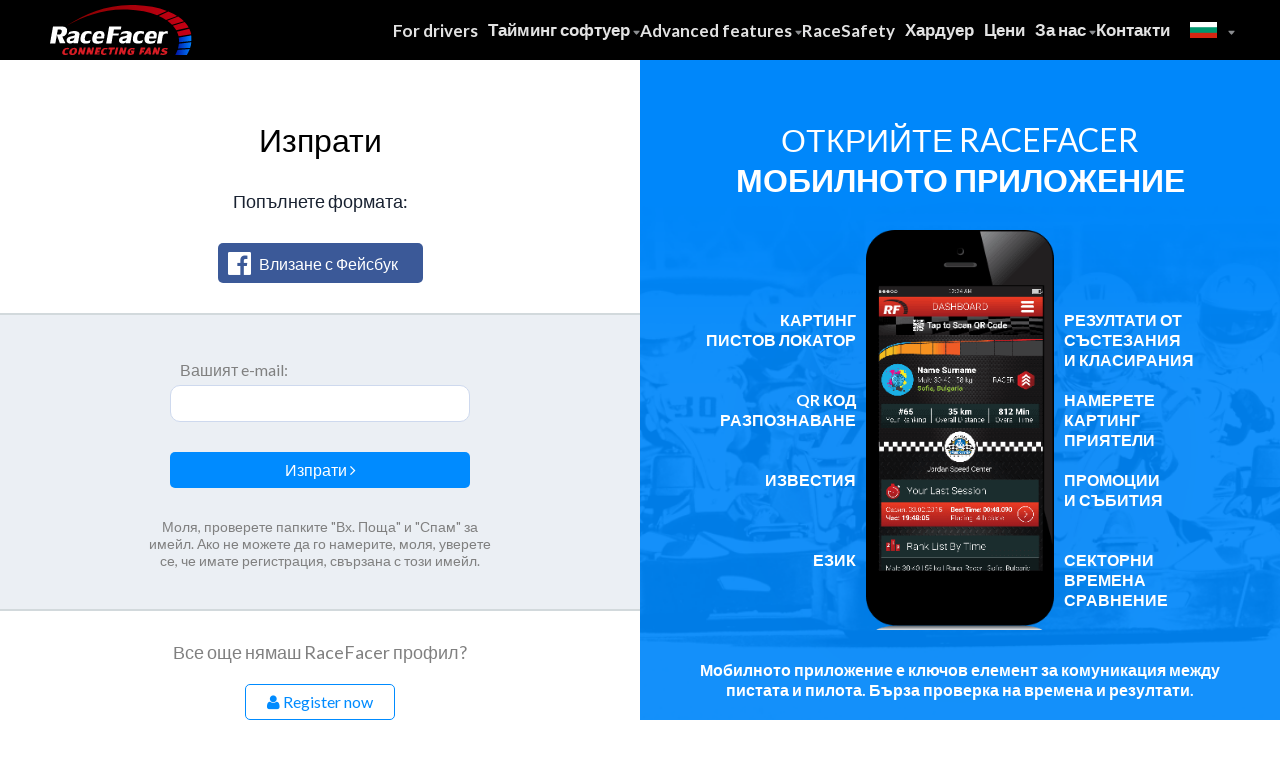

--- FILE ---
content_type: text/html; charset=UTF-8
request_url: https://www.racefacer.com/bg/forget-password
body_size: 9613
content:
<!doctype html>
<html lang="bg-bg">
<head>
    <meta charset="utf-8">
    <meta name="viewport" content="width=device-width, initial-scale=1">
    <meta name="description" content="RaceFacer Description">
    <meta name="theme-color" content="#000">
    <meta property="fb:app_id" content="656175947831276">
    <meta property="og:updated_time" content="1768727973">

        <meta property="og:title" content="Forget Password | RaceFAcer">

            <meta property="og:type" content="website">
    
    
        <meta property="og:description" content="RaceFacer Description">

            <meta property="og:image" content="https://www.racefacer.com/assets/frontend/img/fb.jpg">
    
    <link rel="stylesheet" href="/build/assets/frontend/css/progressive-old-84095bd26f.css">

    <link rel="preload" href="https://maxcdn.bootstrapcdn.com/font-awesome/4.4.0/css/font-awesome.min.css" as="style" onload="this.rel='stylesheet'">
    <noscript><link rel="stylesheet" href="https://maxcdn.bootstrapcdn.com/font-awesome/4.4.0/css/font-awesome.min.css"></noscript>

    <link rel="preload" href="https://fonts.googleapis.com/css?family=Lato:400,700" as="style" onload="this.rel='stylesheet'">
    <noscript><link rel="stylesheet" href="https://fonts.googleapis.com/css?family=Lato:400,700"></noscript>

    <link rel="preload" href="https://fonts.googleapis.com/css?family=Roboto:400,700" as="style" onload="this.rel='stylesheet'">
    <noscript><link rel="stylesheet" href="https://fonts.googleapis.com/css?family=Roboto:400,700"></noscript>

    <link rel="preload" href="/build/assets/frontend/css/progressive-old-84095bd26f.css" as="style" onload="this.rel='stylesheet'">
    <noscript><link rel="stylesheet" href="/build/assets/frontend/css/progressive-old-84095bd26f.css"></noscript>

    <link rel="preload" href="/build/assets/frontend/css/progressive-89cb9a14aa.css" as="style" onload="this.rel='stylesheet'">
    <noscript><link rel="stylesheet" href="/build/assets/frontend/css/progressive-89cb9a14aa.css"></noscript>

    <script>
        /*! loadCSS. [c]2017 Filament Group, Inc. MIT License */
        (function(w){
            "use strict";
            /* exported loadCSS */
            var loadCSS = function( href, before, media ){
                // Arguments explained:
                // `href` [REQUIRED] is the URL for your CSS file.
                // `before` [OPTIONAL] is the element the script should use as a reference for injecting our stylesheet <link> before
                // By default, loadCSS attempts to inject the link after the last stylesheet or script in the DOM. However, you might desire a more specific location in your document.
                // `media` [OPTIONAL] is the media type or query of the stylesheet. By default it will be 'all'
                var doc = w.document;
                var ss = doc.createElement( "link" );
                var ref;
                if( before ){
                    ref = before;
                }
                else {
                    var refs = ( doc.body || doc.getElementsByTagName( "head" )[ 0 ] ).childNodes;
                    ref = refs[ refs.length - 1];
                }

                var sheets = doc.styleSheets;
                ss.rel = "stylesheet";
                ss.href = href;
                // temporarily set media to something inapplicable to ensure it'll fetch without blocking render
                ss.media = "only x";

                // wait until body is defined before injecting link. This ensures a non-blocking load in IE11.
                function ready( cb ){
                    if( doc.body ){
                        return cb();
                    }
                    setTimeout(function(){
                        ready( cb );
                    });
                }
                // Inject link
                // Note: the ternary preserves the existing behavior of "before" argument, but we could choose to change the argument to "after" in a later release and standardize on ref.nextSibling for all refs
                // Note: `insertBefore` is used instead of `appendChild`, for safety re: http://www.paulirish.com/2011/surefire-dom-element-insertion/
                ready( function(){
                    ref.parentNode.insertBefore( ss, ( before ? ref : ref.nextSibling ) );
                });
                // A method (exposed on return object for external use) that mimics onload by polling document.styleSheets until it includes the new sheet.
                var onloadcssdefined = function( cb ){
                    var resolvedHref = ss.href;
                    var i = sheets.length;
                    while( i-- ){
                        if( sheets[ i ].href === resolvedHref ){
                            return cb();
                        }
                    }
                    setTimeout(function() {
                        onloadcssdefined( cb );
                    });
                };

                function loadCB(){
                    if( ss.addEventListener ){
                        ss.removeEventListener( "load", loadCB );
                    }
                    ss.media = media || "all";
                }

                // once loaded, set link's media back to `all` so that the stylesheet applies once it loads
                if( ss.addEventListener ){
                    ss.addEventListener( "load", loadCB);
                }
                ss.onloadcssdefined = onloadcssdefined;
                onloadcssdefined( loadCB );
                return ss;
            };
            // commonjs
            if( typeof exports !== "undefined" ){
                exports.loadCSS = loadCSS;
            }
            else {
                w.loadCSS = loadCSS;
            }
        }( typeof global !== "undefined" ? global : this ));

        /*! loadCSS rel=preload polyfill. [c]2017 Filament Group, Inc. MIT License */
        (function( w ){
            // rel=preload support test
            if( !w.loadCSS ){
                return;
            }
            var rp = loadCSS.relpreload = {};
            rp.support = function(){
                try {
                    return w.document.createElement( "link" ).relList.supports( "preload" );
                } catch (e) {
                    return false;
                }
            };

            // loop preload links and fetch using loadCSS
            rp.poly = function(){
                var links = w.document.getElementsByTagName( "link" );
                for( var i = 0; i < links.length; i++ ){
                    var link = links[ i ];
                    if( link.rel === "preload" && link.getAttribute( "as" ) === "style" ){
                        w.loadCSS( link.href, link, link.getAttribute( "media" ) );
                        link.rel = null;
                    }
                }
            };

            // if link[rel=preload] is not supported, we must fetch the CSS manually using loadCSS
            if( !rp.support() ){
                rp.poly();
                var run = w.setInterval( rp.poly, 300 );
                if( w.addEventListener ){
                    w.addEventListener( "load", function(){
                        rp.poly();
                        w.clearInterval( run );
                    } );
                }
                if( w.attachEvent ){
                    w.attachEvent( "onload", function(){
                        w.clearInterval( run );
                    } );
                }
            }
        }( this ));
    </script>

                        <link rel="alternate" href="https://www.racefacer.com/en/forget-password" hreflang="en" />
                                <link rel="alternate" href="https://www.racefacer.com/es/forget-password" hreflang="es" />
                                <link rel="alternate" href="https://www.racefacer.com/de/forget-password" hreflang="de" />
                                <link rel="alternate" href="https://www.racefacer.com/br/forget-password" hreflang="br" />
            
    <link rel="amphtml" href="https://www.racefacer.com/bg/amp">
    <link rel="icon" href="https://www.racefacer.com/favicon.ico">
    <link rel="manifest" href="https://www.racefacer.com/manifest.json">

    <title>Forget Password | RaceFAcer</title>

            <script async src="https://www.googletagmanager.com/gtag/js?id=G-53VEXTLDTL"></script>
        <script>
            window.dataLayer = window.dataLayer || [];
            function gtag(){dataLayer.push(arguments);}
            gtag('js', new Date());

            gtag('config', 'G-53VEXTLDTL');
            gtag('config', 'AW-863154876');
            gtag('config', 'AW-17756442333');
        </script>
    </head>

<body>

<!-- Google Tag Manager (noscript) -->
<noscript>
    <iframe class="google-tag-manager"></iframe>
</noscript>
<!-- End Google Tag Manager (noscript) -->

<div id="fb-root"></div>

<header id="main-navigation" class="flex-none z-1000 sticky-header bg-black relative">
        <div class="container-1200 flex m1399-pl-10">
        <a class="flex-none text-0 py-5" href="https://www.racefacer.com/bg">
            <img class="inline-block h-50" height="50" src="https://www.racefacer.com/assets/frontend/img/progressive/logo-racefacer-header.svg" alt="Racefacer logo">
        </a>
        <nav class="flex-1 flex justify-end font-lato text-gray-50 font-bold text-17  m1023-hidden">
            <div class="flex justify-end text-center">
                <a class="flex items-center px-10 hover-text-white  m1399-pl-0" href="https://www.racefacer.com/bg/karting-timing-software/social-network">For drivers</a>
                <div class="flex header-nav-expand-arrow hover-header-nav-expand-arrow bg-right items-center px-10 hover-text-white cursor-pointer  m1399-pl-0">
                    <a class="hover-header-nav-expand-arrow-label flex relative h-full items-center z-1" href="https://www.racefacer.com/bg/karting-timing-software">Тайминг софтуер</a>
                    <div class="header-nav-expandable hidden absolute left-0 right-0 top-full text-black border border-solid border-gray-200 text-14 bg-white z-100">
                        <div class="container-1200 flex font-normal text-center">
                            <a class="header-nav-expandable-item hover-header-nav-expandable-item with-right-border registration flex-auto pt-40 pb-5" href="https://www.racefacer.com/bg/karting-timing-software#registration">Регистрация</a>
                            <a class="header-nav-expandable-item hover-header-nav-expandable-item with-right-border booking flex-auto pt-40 pb-5" href="https://www.racefacer.com/bg/karting-timing-software#booking">Резервация</a>
                            <a class="header-nav-expandable-item hover-header-nav-expandable-item with-right-border pos flex-auto pt-40 pb-5" href="https://www.racefacer.com/bg/karting-timing-software#pos">Точка на продажба</a>
                            <a class="header-nav-expandable-item hover-header-nav-expandable-item with-right-border allocation flex-auto pt-40 pb-5" href="https://www.racefacer.com/bg/karting-timing-software#kart-allocation">Kart allocation</a>
                            <a class="header-nav-expandable-item hover-header-nav-expandable-item with-right-border timing flex-auto pt-40 pb-5" href="https://www.racefacer.com/bg/karting-timing-software#timing-software">Тайминг софтуер</a>
                            <a class="header-nav-expandable-item hover-header-nav-expandable-item with-right-border manager flex-auto pt-40 pb-5" href="https://www.racefacer.com/bg/karting-timing-software#session-manager">Управление на сесии</a>
                            <a class="header-nav-expandable-item hover-header-nav-expandable-item with-right-border displays flex-auto pt-40 pb-5" href="https://www.racefacer.com/bg/karting-timing-software#displays">Монитори</a>
                            <a class="header-nav-expandable-item hover-header-nav-expandable-item with-right-border reports flex-auto pt-40 pb-5" href="https://www.racefacer.com/bg/karting-timing-software#reports">Репорти</a>
                            <a class="header-nav-expandable-item hover-header-nav-expandable-item with-right-border mobile flex-auto pt-40 pb-5" href="https://www.racefacer.com/bg/karting-timing-software#mobileapp">Мобилно приложение</a>
                        </div>
                    </div>
                </div>
                <div class="flex header-nav-expand-arrow hover-header-nav-expand-arrow bg-right items-center px-10 hover-text-white cursor-pointer  m1399-pl-0">
                    <a class="hover-header-nav-expand-arrow-label flex relative h-full items-center z-1" href="https://www.racefacer.com/bg/karting-management-software">Advanced features</a>
                    <div class="header-nav-expandable hidden absolute left-0 right-0 top-full text-black border border-solid border-gray-200 text-14 bg-white z-100">
                        <div class="container-1200 flex font-normal text-center">
                            <a class="header-nav-expandable-item hover-header-nav-expandable-item with-right-border online-booking flex-auto pt-40 pb-5" href="https://www.racefacer.com/bg/karting-management-software#online-booking">Он-лайн резервация и плащане</a>
                            <a class="header-nav-expandable-item hover-header-nav-expandable-item with-right-border calendar flex-auto pt-40 pb-5" href="https://www.racefacer.com/bg/karting-management-software#multyactivity-calendar">Multi-activity calendar</a>
                            <a class="header-nav-expandable-item hover-header-nav-expandable-item with-right-border vouchers flex-auto pt-40 pb-5" href="https://www.racefacer.com/bg/karting-management-software#gift-vouchers">Online gift vouchers</a>
                            <a class="header-nav-expandable-item hover-header-nav-expandable-item with-right-border marketing flex-auto pt-40 pb-5" href="https://www.racefacer.com/bg/karting-management-software#marketing">Marketing insights and tools</a>
                            <a class="header-nav-expandable-item hover-header-nav-expandable-item with-right-border races flex-auto pt-40 pb-5" href="https://www.racefacer.com/bg/karting-management-software#race-management">Race and event management</a>
                            <a class="header-nav-expandable-item hover-header-nav-expandable-item with-right-border integrations flex-auto pt-40 pb-5" href="https://www.racefacer.com/bg/karting-management-software#integrations">RaceFacer integrations</a>
                        </div>
                    </div>
                </div>
                <a class="flex items-center px-10 hover-text-white  m1399-pl-0" href="https://www.racefacer.com/bg/remote-race-safety">RaceSafety</a>
                <a class="flex items-center px-10 hover-text-white  m1399-pl-0" href="https://www.racefacer.com/bg/karting-timing-software/hardware">Хардуер</a>
                <a class="flex items-center px-10 hover-text-white  m1399-pl-0" href="https://www.racefacer.com/bg/karting-timing-software/pricing">Цени</a>
                <div class="flex header-nav-expand-arrow hover-header-nav-expand-arrow bg-right items-center px-10 hover-text-white cursor-pointer  m1399-pl-0">
                    <a class="hover-header-nav-expand-arrow-label flex relative h-full items-center z-1" href="https://www.racefacer.com/bg/karting-timing-software/about-us">За нас</a>
                    <div class="header-nav-expandable hidden absolute left-0 right-0 top-full text-black  text-14 z-100">
                        <div class="container-1200 flex font-normal text-center">
                            <div class="flex flex-none ml-auto px-30 border border-solid border-gray-200 bg-white">
                                <a href="https://www.racefacer.com/bg/karting-timing-software/about-us" class="header-nav-expandable-item hover-header-nav-expandable-item with-right-border about flex-auto w-150 pt-40 pb-5">За RaceFace</a>
                                <a href="https://www.racefacer.com/bg/karting-timing-software/client-testimonials" class="header-nav-expandable-item hover-header-nav-expandable-item with-right-border testimonials flex-auto w-150 pt-40 pb-5">Testimonials</a>
                                <a href="https://blog.racefacer.com" target="_blank" class="header-nav-expandable-item hover-header-nav-expandable-item with-right-border blog flex-auto w-150 pt-40 pb-5">RaceFacer Blog</a>
                            </div>
                        </div>
                    </div>
                </div>
                <a class="flex items-center px-10 hover-text-white  m1399-pl-0" href="https://www.racefacer.com/bg/karting-timing-software/contact">Контакти</a>

                <div class="language-switcher hover-language-switcher hover-bg-gray-1000  flex items-center cursor-pointer relative">
        <button class="language-switcher-button bg w-60 h-16"></button>
        <div class="language-switcher-options hidden absolute top-full right-0 text-white text-14 bg-gray-1000 font-normal border-xb border-black rounded-b-5 border-solid z-100">
                            <a class="language-switcher-option en block hover-bg-gray-800 py-8 pl-40 pr-30" href="https://www.racefacer.com/en/forget-password">English</a>
                            <a class="language-switcher-option es block hover-bg-gray-800 py-8 pl-40 pr-30" href="https://www.racefacer.com/es/forget-password">Espa&ntilde;ol</a>
                            <a class="language-switcher-option de block hover-bg-gray-800 py-8 pl-40 pr-30" href="https://www.racefacer.com/de/forget-password">Deutsch</a>
                            <a class="language-switcher-option br block hover-bg-gray-800 py-8 pl-40 pr-30" href="https://www.racefacer.com/br/forget-password">Portugu&ecirc;s</a>
                    </div>
    </div>
            </div>
        </nav>
        <nav class="hidden flex-1 justify-end font-lato m1023-flex">
            <button class="header-mobile-menu-open-button pr-50 font-bold text-21 text-white" onclick="openMobileMenu()">Menu</button>
            <div class="expanded-mobile-menu hidden fixed top-0 right-0 left-0 bottom-0 justify-end h-screen z-1000 overflow-auto" onclick="closeMobileMenu(event)">
                <div class="min-h-screen max-w-80pro min-w-320 border border-gray-200 text-black bg-white overflow-auto m479-min-w-0 ">
                    <div class="flex justify-center h-75 border-b border-gray-200">
                        <div class="header-mobile-menu-label flex-1 flex items-center mb-2 pl-55 pr-30 pb-2 font-bold text-21">Menu</div>
                        <button class="flex-1 flex items-center header-mobile-menu-close-button text-18 text-right cursor-pointer" onclick="closeMobileMenu(event)">Затвори <span class="px-15 font-bold text-30">&times;</span></button>
                    </div>
                    <div class="flex flex-col mb-50">
                        <a class="header-mobile-menu-item  homepage w-full py-15 pl-55 pr-50 border-b border-gray-200 text-17 bg-gray-100" href="https://www.racefacer.com/bg">Homepage</a>
                        <a class="header-mobile-menu-item  drivers w-full py-15 pl-55 pr-50 border-b border-gray-200 text-17 bg-gray-100" href="https://www.racefacer.com/bg/karting-timing-software/social-network">For drivers</a>
                        <a class="header-mobile-menu-item  timing w-full py-15 pl-55 pr-50 border-b border-gray-200 text-17 bg-gray-100" href="https://www.racefacer.com/bg/karting-timing-software">Тайминг софтуер</a>
                        <a class="header-mobile-menu-item  advanced w-full py-15 pl-55 pr-50 border-b border-gray-200 text-17 bg-gray-100" href="https://www.racefacer.com/bg/karting-management-software">Advanced features</a>
                        <a class="header-mobile-menu-item  racesafety w-full py-15 pl-55 pr-50 border-b border-gray-200 text-17 bg-gray-100" href="https://www.racefacer.com/bg/racesafety">RaceSafety</a>
                        <a class="header-mobile-menu-item  hardware w-full py-15 pl-55 pr-50 border-b border-gray-200 text-17 bg-gray-100" href="https://www.racefacer.com/bg/karting-timing-software/hardware">Хардуер</a>
                        <a class="header-mobile-menu-item  prices w-full py-15 pl-55 pr-50 border-b border-gray-200 text-17 bg-gray-100" href="https://www.racefacer.com/bg/karting-timing-software/pricing">Цени</a>
                        <a class="header-mobile-menu-item  about w-full py-15 pl-55 pr-50 border-b border-gray-200 text-17 bg-gray-100" href="https://www.racefacer.com/bg/karting-timing-software/about-us">За нас</a>
                        <a class="header-mobile-menu-item  testimonials w-full py-15 pl-55 pr-50 border-b border-gray-200 text-17 bg-gray-100" href="https://www.racefacer.com/bg/karting-timing-software/client-testimonials">Testimonials</a>
                        <a class="header-mobile-menu-item  blog w-full py-15 pl-55 pr-50 border-b border-gray-200 text-17 bg-gray-100" href="https://blog.racefacer.com" target="_blank">Blog</a>
                        <a class="header-mobile-menu-item  contact w-full py-15 pl-55 pr-50 border-b border-gray-200 text-17 bg-gray-100" href="https://www.racefacer.com/bg/karting-timing-software/contact">Контакти</a>
                    </div>
                    <div class="language-switcher hover-language-switcher  cursor-pointer">
        <button class="mobile-language-switcher-button flex items-center w-full pl-20 pr-50 py-15 border-y border-gray-200 bg-gray-100">
            <span class="text-18">Език:</span>
            <span class="language bg pl-40 text-18">
                                                                                                                                        </span>
        </button>
        <div class="language-switcher-options hidden">
                            <a class="language-switcher-option mobile block border-b border-gray-200 py-15 pl-55 pr-50 bg-gray-100 en" href="https://www.racefacer.com/en/forget-password">English</a>
                            <a class="language-switcher-option mobile block border-b border-gray-200 py-15 pl-55 pr-50 bg-gray-100 es" href="https://www.racefacer.com/es/forget-password">Espa&ntilde;ol</a>
                            <a class="language-switcher-option mobile block border-b border-gray-200 py-15 pl-55 pr-50 bg-gray-100 de" href="https://www.racefacer.com/de/forget-password">Deutsch</a>
                            <a class="language-switcher-option mobile block border-b border-gray-200 py-15 pl-55 pr-50 bg-gray-100 br" href="https://www.racefacer.com/br/forget-password">Portugu&ecirc;s</a>
                    </div>
    </div>
                </div>
            </div>
        </nav>
    </div>
    <script defer>
        function openMobileMenu(e) {
            $('.expanded-mobile-menu').toggleClass('hidden flex');
        }

        function closeMobileMenu(e) {
            var event = e || window.event;
            var $button = $(event.target);

            event.stopImmediatePropagation();

            if ($button.hasClass('expanded-mobile-menu') || $button.hasClass('header-mobile-menu-close-button') || $button.parents('.header-mobile-menu-close-button').length > 0) {
                $('.expanded-mobile-menu').toggleClass('hidden flex');
            }
        }

        // STICKY MENUS
        if (window.matchMedia('(min-width: 1024px)').matches) {
          var clonedHeader = document.querySelector('.sticky-header').cloneNode(true);

          clonedHeader.classList.add('fixed', 'top-0', 'right-0', 'left-0', 'stick');
          clonedHeader.classList.remove('relative');

          window.addEventListener('scroll', function () {
              if (window.scrollY > 0) {
                document.body.appendChild(clonedHeader);
              } else {
                try {
                  document.body.removeChild(clonedHeader);
                } catch (e) {

                }
              }
          });
        }
        //END STICKY MENUS
    </script>
    <script type="application/ld+json">
      {
          "@context": "https://schema.org",
          "@graph":
            [
              {
                "@context": "https://schema.org",
                "@type":"SiteNavigationElement",
                "@id":"#main-navigation",
                "name": "Homepage",
                "url": "https://www.racefacer.com/bg"
              },
              {
                "@context": "https://schema.org",
                "@type":"SiteNavigationElement",
                "@id":"#main-navigation",
                "name": "For drivers",
                "url": "https://www.racefacer.com/bg/karting-timing-software/social-network"
              },
              {
                "@context": "https://schema.org",
                "@type":"SiteNavigationElement",
                "@id":"#main-navigation",
                "name": "Тайминг софтуер",
                "url": "https://www.racefacer.com/bg/karting-timing-software"
              },
              {
                "@context": "https://schema.org",
                "@type":"SiteNavigationElement",
                "@id":"#main-navigation",
                "name": "Advanced features",
                "url": "https://www.racefacer.com/bg/karting-management-software"
              },
              {
                "@context": "https://schema.org",
                "@type":"SiteNavigationElement",
                "@id":"#main-navigation",
                "name": "RaceSafety",
                "url": "https://www.racefacer.com/bg/remote-race-safety"
              },
              {
                "@context": "https://schema.org",
                "@type":"SiteNavigationElement",
                "@id":"#main-navigation",
                "name": "Хардуер",
                "url": "https://www.racefacer.com/bg/karting-timing-software/hardware"
              },
              {
                "@context": "https://schema.org",
                "@type":"SiteNavigationElement",
                "@id":"#main-navigation",
                "name": "Цени",
                "url": "https://www.racefacer.com/bg/karting-timing-software/pricing"
              },
              {
                "@context": "https://schema.org",
                "@type":"SiteNavigationElement",
                "@id":"#main-navigation",
                "name": "За нас",
                "url": "https://www.racefacer.com/bg/karting-timing-software/about-us"
              },
              {
                "@context": "https://schema.org",
                "@type":"SiteNavigationElement",
                "@id":"#main-navigation",
                "name": "Blog",
                "url": "https://blog.racefacer.com"
              },
              {
                "@context": "https://schema.org",
                "@type":"SiteNavigationElement",
                "@id":"#main-navigation",
                "name": "Контакти",
                "url": "https://www.racefacer.com/bg/karting-timing-software/contact"
              }
            ]
      }
</script>
</header>
<div class="main-content">
    	<div class="login">
		<section class="main">
			<div class="login-side left">
				<section class="top">
					<h2 class="title">Изпрати</h2>
					<p class="subtitle">Попълнете формата:</p>
					<div class="social-logins">
						<a class="social-login fb" href="https://www.racefacer.com/bg/login/fb"><i class="fa fa-facebook-official vertical-align"></i> <span class="vertical-align">Влизане с Фейсбук</span></a>
					</div>
				</section>
				<section class="middle">
					<form class="form" method="POST" action="https://www.racefacer.com/bg/forget-password" id="forget_pass">
						<input type="hidden" name="_token" value="KNd4FO2kIFElc6qsXRs4n7HuOUTT6WsRB5mGRPLn">
						<div class="input-box">
							<label for="username" class="label">Вашият e-mail:</label>
							<input id="username" class="input live-email-validation" type="email" name="email" required>
						</div>
						<button type="submit" class="login-button" id="reset_password_button">Изпрати <i class="fa fa-angle-right"></i></button>
					</form>
					<p class="tip">Моля, проверете папките &quot;Вх. Поща&quot; и &quot;Спам&quot; за имейл. Ако не можете да го намерите, моля, уверете се, че имате регистрация, свързана с този имейл.</p>
				</section>
				<section class="bottom">
					<p class="paragraph">Все още нямаш RaceFacer профил?</p>
					<a class="register-button" href="https://www.racefacer.com/bg/register"><i class="fa fa-user vertical-align"></i> <span class="vertical-align">Register now</span></a>
				</section>
			</div>
			<div class="login-side right">
				<h2 class="title">Открийте RaceFacer <strong class = "subtitle"> мобилното приложение </ strong></h2>
				<div class="notes-container">
					<div class="notes left">
						<div class="note">Картинг <br> пистов локатор</div>
						<div class="note">QR код <br>разпознаване</div>
						<div class="note">Известия</div>
						<div class="note">Език</div>
					</div>
					<div class="notes right">
						<div class="note">Резултати от състезания <br>и класирания</div>
						<div class="note">Намерете картинг<br> приятели</div>
						<div class="note">Промоции<br> и събития</div>
						<div class="note">Секторни времена <br> сравнение</div>
					</div>
				</div>
				<p>Мобилното приложение е ключов елемент за комуникация между пистата и пилота. Бърза проверка на времена и резултати.</p>
				<div class="app-stores">
					<a class="app-store ios" href="https://itunes.apple.com/app/faceracer/id1021242902" target="_blank" rel="noopener"></a>
					<a class="app-store android" href="https://play.google.com/store/apps/details?id=com.faceracer" target="_blank" rel="noopener"></a>
				</div>
			</div>
		</section>

        
        	</div>

</div>

<footer class="flex-none font-lato">
        <div class="footer-links-container border-t border-black bg-center bg-cover">
        <nav class="container-1200 flex text-gray-500 text-0 items-stretch justify-center m1399-px-20 m1023-flex-col">
            <div class="flex flex-1 flex-col pb-20">
                <div class="flex flex-1 m639-flex-col">
                    <div class="flex-1">
                        <h3 class="pt-20 pb-10 text-white text-18 font-bold text-uppercase m639-pt-40">Социална мрежа</h3>
                        <div class="flex">
                            <div class="flex-1">
                                <a class="block py-3 pr-10 text-15 hover-underline hover-text-white" href="https://www.racefacer.com/bg/karting-timing-software">Track website</a>
                                <a class="block py-3 pr-10 text-15 hover-underline hover-text-white" href="https://www.racefacer.com/bg/karting-timing-software">Фен клуб</a>
                                <a class="block py-3 pr-10 text-15 hover-underline hover-text-white" href="https://www.racefacer.com/bg/karting-timing-software">Локатор на пистата</a>
                                <a class="block py-3 pr-10 text-15 hover-underline hover-text-white" href="https://www.racefacer.com/bg/karting-timing-software/social-network">Най-добри времена
</a>
                                <a class="block py-3 pr-10 text-15 hover-underline hover-text-white" href="https://www.racefacer.com/bg/karting-timing-software">Времена в текущо време</a>
                                <a class="block py-3 pr-10 text-15 hover-underline hover-text-white" href="https://www.racefacer.com/bg/karting-timing-software">Календар</a>
                                <a class="block py-3 pr-10 text-15 hover-underline hover-text-white" href="https://www.racefacer.com/bg/karting-timing-software">Лиги за лично ползване</a>
                                <a class="block py-3 pr-10 text-15 hover-underline hover-text-white" href="https://www.racefacer.com/bg/karting-timing-software/social-network">Събития</a>
                                <a class="block py-3 pr-10 text-15 hover-underline hover-text-white" href="https://www.racefacer.com/bg/karting-timing-software/social-network">Профил на пилота</a>
                                <a class="block py-3 pr-10 text-15 hover-underline hover-text-white" href="https://www.racefacer.com/bg/karting-timing-software/social-network">Резултати</a>
                                <a class="block py-3 pr-10 text-15 hover-underline hover-text-white" href="https://www.racefacer.com/bg/karting-timing-software/social-network">Система на класиранията</a>
                            </div>
                            <div class="flex-1">
                                <a class="block py-3 pr-10 text-15 hover-underline hover-text-white" href="https://www.racefacer.com/bg/karting-timing-software/social-network">Ранкинг</a>
                                <a class="block py-3 pr-10 text-15 hover-underline hover-text-white" href="https://www.racefacer.com/bg/karting-timing-software/social-network">Съобщения и известия</a>
                                <a class="block py-3 pr-10 text-15 hover-underline hover-text-white" href="https://www.racefacer.com/bg/karting-timing-software/social-network">Приятели</a>
                                <a class="block py-3 pr-10 text-15 hover-underline hover-text-white" href="https://www.racefacer.com/bg/karting-timing-software/social-network">Предизвикателства</a>
                                <a class="block py-3 pr-10 text-15 hover-underline hover-text-white" href="https://www.racefacer.com/bg/karting-timing-software">Резервация</a>
                                <a class="block py-3 pr-10 text-15 hover-underline hover-text-white" href="https://www.racefacer.com/bg/karting-timing-software">Онлайн плащания</a>
                                <a class="block py-3 pr-10 text-15 hover-underline hover-text-white" href="https://www.racefacer.com/bg/karting-timing-software">Секторни времена</a>
                                <a class="block py-3 pr-10 text-15 hover-underline hover-text-white" href="https://www.racefacer.com/bg/karting-timing-software/social-network">Метеорологични условия</a>
                                <a class="block py-3 pr-10 text-15 hover-underline hover-text-white" href="https://www.racefacer.com/bg/karting-timing-software/social-network">Членски карти</a>
                                <a class="block py-3 pr-10 text-15 hover-underline hover-text-white" href="https://www.racefacer.com/bg/karting-timing-software/social-network">Интеграции</a>
                                <a class="block py-3 pr-10 text-15 hover-underline hover-text-white" href="https://www.racefacer.com/bg/karting-timing-software/social-network">Мобилно приложение</a>
                            </div>
                        </div>
                    </div>
                    <div class="flex-1">
                        <h3 class="pt-20 pb-10 text-white text-18 font-bold text-uppercase m639-pt-40">Софтуер за управление на<br/> картинг писти</h3>
                        <div class="flex">
                            <div class="flex-1">
                                <a class="block py-3 pr-10 text-15 hover-underline hover-text-white" href="https://www.racefacer.com/bg/karting-timing-software">Киоск</a>
                                <a class="block py-3 pr-10 text-15 hover-underline hover-text-white" href="https://www.racefacer.com/bg/karting-timing-software">Точка на продажба</a>
                                <a class="block py-3 pr-10 text-15 hover-underline hover-text-white" href="https://www.racefacer.com/bg/karting-timing-software">Бар и магазин</a>
                                <a class="block py-3 pr-10 text-15 hover-underline hover-text-white" href="https://www.racefacer.com/bg/karting-timing-software">Полета</a>
                                <a class="block py-3 pr-10 text-15 hover-underline hover-text-white" href="https://www.racefacer.com/bg/karting-timing-software">Менажиране на изчакващи</a>
                                <a class="block py-3 pr-10 text-15 hover-underline hover-text-white" href="https://www.racefacer.com/bg/karting-timing-software">Kart allocation</a>
                                <a class="block py-3 pr-10 text-15 hover-underline hover-text-white" href="https://www.racefacer.com/bg/karting-timing-software">Управление на сесии</a>
                                <a class="block py-3 pr-10 text-15 hover-underline hover-text-white" href="https://www.racefacer.com/bg/karting-timing-software">Тайминг софтуер</a>
                                <a class="block py-3 pr-10 text-15 hover-underline hover-text-white" href="https://www.racefacer.com/bg/karting-timing-software">Основен състезателен модул</a>
                                <a class="block py-3 pr-10 text-15 hover-underline hover-text-white" href="https://www.racefacer.com/bg/karting-management-software">Състезания и шампионати</a>
                                <a class="block py-3 pr-10 text-15 hover-underline hover-text-white" href="https://www.racefacer.com/bg/karting-timing-software">Race karts</a>
                                <a class="block py-3 pr-10 text-15 hover-underline hover-text-white" href="https://www.racefacer.com/bg/karting-timing-software">Монитори</a>
                            </div>
                            <div class="flex-1">
                                <a class="block py-3 pr-10 text-15 hover-underline hover-text-white" href="https://www.racefacer.com/bg/karting-timing-software">Гараж</a>
                                <a class="block py-3 pr-10 text-15 hover-underline hover-text-white" href="https://www.racefacer.com/bg/karting-timing-software">Човешки ресурси</a>
                                <a class="block py-3 pr-10 text-15 hover-underline hover-text-white" href="https://www.racefacer.com/bg/karting-timing-software">Репорти</a>
                                <a class="block py-3 pr-10 text-15 hover-underline hover-text-white" href="https://www.racefacer.com/bg/karting-management-software">Онлайн резервация</a>
                                <a class="block py-3 pr-10 text-15 hover-underline hover-text-white" href="https://www.racefacer.com/bg/karting-management-software">Онлайн плащания</a>
                                <a class="block py-3 pr-10 text-15 hover-underline hover-text-white" href="https://www.racefacer.com/bg/karting-management-software">Multi-activity calendar</a>
                                <a class="block py-3 pr-10 text-15 hover-underline hover-text-white" href="https://www.racefacer.com/bg/karting-management-software">Подаръчни ваучери</a>
                                <a class="block py-3 pr-10 text-15 hover-underline hover-text-white" href="https://www.racefacer.com/bg/karting-management-software">Интеграции</a>
                                <a class="block py-3 pr-10 text-15 hover-underline hover-text-white" href="https://www.racefacer.com/bg/karting-management-software">Маркетингови инструменти</a>
                                <a class="block py-3 pr-10 text-15 hover-underline hover-text-white" href="https://www.racefacer.com/bg/karting-management-software">Campaign manager</a>
                                <a class="block py-3 pr-10 text-15 hover-underline hover-text-white" href="https://www.racefacer.com/bg/karting-timing-software">Loyalty program</a>
                                <a class="block py-3 pr-10 text-15 hover-underline hover-text-white" href="https://www.racefacer.com/bg/karting-management-software">Ваучерна система</a>
                            </div>
                        </div>
                    </div>
                </div>
                <div class="flex-1">
                    <h3 class="pt-20 pb-10 text-white text-18 font-bold text-uppercase m639-pt-40">RaceSafety</h3>
                    <div class="flex m639-flex-wrap">
                        <div class="flex-none w-50pro m639-w-full m639-pb-25">
                            <a class="block py-3 pr-10 text-15 hover-underline hover-text-white" href="https://www.racefacer.com/bg/remote-race-safety">Hardware for remote control</a>
                            <a class="block py-3 pr-10 text-15 hover-underline hover-text-white" href="https://www.racefacer.com/bg/remote-race-safety">Kart control device (Shutdown transponder)</a>
                            <a class="block py-3 pr-10 text-15 hover-underline hover-text-white" href="https://www.racefacer.com/bg/remote-race-safety">Positioning sensor</a>
                            <a class="block py-3 pr-10 text-15 hover-underline hover-text-white" href="https://www.racefacer.com/bg/remote-race-safety">RaceSafety software</a>
                        </div>
                        <div class="flex-1">
                            <a class="block py-3 pr-10 text-15 hover-underline hover-text-white" href="https://www.racefacer.com/bg/remote-race-safety">Yellow flag mode</a>
                            <a class="block py-3 pr-10 text-15 hover-underline hover-text-white" href="https://www.racefacer.com/bg/remote-race-safety">Red flag mode</a>
                            <a class="block py-3 pr-10 text-15 hover-underline hover-text-white" href="https://www.racefacer.com/bg/remote-race-safety">Blue flag mode</a>
                            <a class="block py-3 pr-10 text-15 hover-underline hover-text-white" href="https://www.racefacer.com/bg/remote-race-safety">Checkered flag mode</a>
                        </div>
                        <div class="flex-1">
                            <a class="block py-3 pr-10 text-15 hover-underline hover-text-white" href="https://www.racefacer.com/bg/remote-race-safety">Speed modes</a>
                            <a class="block py-3 pr-10 text-15 hover-underline hover-text-white" href="https://www.racefacer.com/bg/remote-race-safety">Driving modes</a>
                            <a class="block py-3 pr-10 text-15 hover-underline hover-text-white" href="https://www.racefacer.com/bg/remote-race-safety">Shop</a>
                            <a class="block py-3 pr-10 text-15 hover-underline hover-text-white" href="https://www.racefacer.com/bg/remote-race-safety">RaceSafety technology</a>
                        </div>
                    </div>
                </div>
            </div>
            <div class="flex flex-none flex-col w-25pro text-right pb-20 m1023-w-full m1023-text-left">
                <h3 class="pt-20 pb-10 text-white text-18 font-bold text-uppercase m639-pt-40">Контакти</h3>
                <div class="flex flex-1 flex-col m1023-flex-row m1023-flex-wrap m639-flex-col">
                    <div class="pb-20 m1023-w-50pro m639-w-full">
                        <h4 class="font-bold text-15 py-3 text-uppercase text-white">24/7 поддръжка:</h4>
                        <div>
                            <div class="block py-3 text-15">
                                E-mail адрес: <a class="hover-underline hover-text-white" href="/cdn-cgi/l/email-protection#fa898f8a8a95888eba889b999f9c9b999f88d4999597"><span class="__cf_email__" data-cfemail="55262025253a2721152734363033343630277b363a38">[email&#160;protected]</span></a>
                            </div>
                            <div class="block py-3 text-15">
                                Тел/Viber/Whatsapp: <a class="hover-underline hover-text-white" href="tel:+359884525223">+359 884 525 223</a>
                            </div>
                            <div class="block py-3 text-15">
                                Скайп: <a class="hover-underline hover-text-white" href="skype:team racefacer.com?chat">team racefacer.com</a>
                            </div>
                        </div>
                    </div>
                    <div class="pb-20 m1023-w-50pro m639-w-full">
                        <h4 class="font-bold text-15 py-3 text-uppercase text-white">Продажби:</h4>
                        <div>
                            <div class="block py-3 text-15">
                                E-mail адрес: <a class="hover-underline hover-text-white" href="/cdn-cgi/l/email-protection#3f505959565c5a7f4d5e5c5a595e5c5a4d115c5052"><span class="__cf_email__" data-cfemail="1d727b7b747e785d6f7c7e787b7c7e786f337e7270">[email&#160;protected]</span></a>
                            </div>
                            <div class="block py-3 text-15">
                                Тел/Viber/Whatsapp: <a class="hover-underline hover-text-white" href="tel:+359878877215">+359 878 877 215</a>
                            </div>
                        </div>
                    </div>
                    <div class="pb-20 m767-w-50pro m639-w-full">
                        <h4 class="font-bold text-15 py-3 text-uppercase text-white">Адрес:</h4>
                        <address class="block py-3 text-15 m1023-only-last-br m767-no-br">RaceFacer ltd.,<br> 84 "Tintyava" Str<br> 1113 Sofia, Bulgaria</address>
                    </div>
                    <div class="flex-1 flex justify-end text-right m639-justify-center m639-pt-20">
                        <a class="flex flex-col text-15 hover-underline hover-text-white" href="https://www.racefacer.com/bg">
                            <img class="flex-none inline-block h-65 mt-auto" src="https://www.racefacer.com/assets/frontend/img/progressive/logo-racefacer-header.svg" alt="Racefacer logo">
                            <span class="flex-none block py-3 text-center text-13">www.RaceFacer.com</span>
                        </a>
                    </div>
                </div>
            </div>
        </nav>
    </div>
    <div class="bg-blue-500">
        <div class="flex container-1200 items-center justify-center text-0 py-25 m1399-px-20 m1023-flex-col m1023-pt-40 m479-pt-30">
            <div class="flex-1 text-white m1399-pr-60 m1023-text-center m1023-pb-20 m1023-pr-0">
                <h2 class="font-bold text-34 text-uppercase">Софтуер за управление на&lt;br/&gt; картинг писти</h2>
                <p class="text-28 font-light">Иновативно решение за картинг центърове</p>
                <a href="https://www.racefacer.com/bg/karting-timing-software/contact" class="footer-request-demo-button hover-footer-request-demo-button inline-block mt-45 m1023-mt-20 py-10 pr-30 pl-15 border border-white rounded-5 text-16 text-uppercase bg-white text-blue-500 hover-bg-blue-500 hover-text-white">Поискай демо</a>
            </div>
            <div class="flex-none">
                <img class="max-w-full" src="https://www.racefacer.com/assets/frontend/img/progressive/background-footer-management-software.png">
            </div>
        </div>
    </div>
        <div class="bg-black">
        <div class="flex container-1200 relative py-10 m1399-px-20 items-center m1023-flex-col">
            <div class="flex-1 text-gray-200 m1023-text-center">
                <a href="https://www.racefacer.com/bg/karting-timing-software/social-network" class="m1399-inline-block m1399-mb-10 pr-10 text-15 border-r border-white hover-font-bold hover-text-white hover-underline">For drivers</a>
                <a href="https://www.racefacer.com/bg/karting-timing-software" class="m1399-inline-block m1399-mb-10 px-10 text-15 border-r border-white hover-font-bold hover-text-white hover-underline">Тайминг софтуер</a>
                <a href="https://www.racefacer.com/bg/karting-management-software" class="m1399-inline-block m1399-mb-10 px-10 text-15 border-r border-white hover-font-bold hover-text-white hover-underline">Advanced features</a>
                <a href="https://www.racefacer.com/bg/racesafety" class="m1399-inline-block m1399-mb-10 px-10 text-15 border-r border-white hover-font-bold hover-text-white hover-underline">RaceSafety</a>
                <br class="hidden m1399-block m639-hidden">
                <a href="https://www.racefacer.com/bg/karting-timing-software/hardware" class="px-10 m1399-pl-0 text-15 border-r border-white hover-font-bold hover-text-white hover-underline">Хардуер</a>
                <a href="https://www.racefacer.com/bg/karting-timing-software/pricing" class="px-10 text-15 border-r border-white hover-font-bold hover-text-white hover-underline">Цени</a>
                <a href="https://www.racefacer.com/bg/karting-timing-software/about-us" class="px-10 text-15 border-r border-white hover-font-bold hover-text-white hover-underline">За нас</a>
                <a href="https://blog.racefacer.com/" target="_blank" class="px-10 text-15 border-r border-white hover-font-bold hover-text-white hover-underline">Blog</a>
                <a href="https://www.racefacer.com/bg/karting-timing-software/contact" class="px-10 text-15 hover-font-bold hover-text-white hover-underline">Контакти</a>
            </div>
            <div class="flex-none flex items-center justify-center m1023-absolute m1023-bottom-minus-50">
                <a href="https://www.facebook.com/RaceFacer" target="_blank" rel="noopener" class="footer-facebook-link bg-full hover-footer-facebook-link w-27 h-27 mr-20"></a>
                <a href="https://www.linkedin.com/company/racefacer" target="_blank" rel="noopener" class="footer-linkedin-link bg-full hover-footer-linkedin-link w-27 h-27 mr-20"></a>
                <a href="https://www.youtube.com/channel/UC-Mc1pmfrGwLwFAgBMtFAhA" target="_blank" rel="noopener" class="footer-youtube-link bg-full hover-footer-youtube-link w-33 h-27 mr-20"></a>
                <a href="https://www.instagram.com/racefacer" target="_blank" rel="noopener" class="footer-instagram-link bg-full hover-footer-instagram-link w-27 h-27"></a>
            </div>
        </div>
    </div>
    <div class="bg-gray-1000">
        <div class="flex container-1200 py-30 m1399-px-20 m1023-pt-80 text-white m1023-text-center m1023-flex-col">
            <small class="flex-1 text-12">Copyright © RaceFacer. All rights reserved.<br class="hidden m639-block">Web Design and Development by RaceFacer Ltd.</small>
            <div class="flex-none flex items-center flex-wrap text-12 text-gray-200 m1023-flex-1 m1023-mt-10 m1023-justify-center">
                <a href="https://www.racefacer.com/bg/terms-and-conditions" class="pr-10 hover-underline border-r border-white  hover-font-bold hover-text-white hover-underline">Правила и условия</a>
                <a href="https://www.racefacer.com/bg/privacy-policy" class="px-10 hover-underline border-r border-white  hover-font-bold hover-text-white hover-underline">Политика за поверителност</a>
                <a href="https://www.racefacer.com/bg/racesafety-terms-and-conditions" class="px-10 hover-underline border-r border-white  hover-font-bold hover-text-white hover-underline">Disclaimer</a>
                <a href="https://www.racefacer.com/bg/cookies-policy" class="pl-10 hover-underline  hover-font-bold hover-text-white hover-underline">Бисквитки</a>
            </div>
        </div>
    </div>
</footer>

<script data-cfasync="false" src="/cdn-cgi/scripts/5c5dd728/cloudflare-static/email-decode.min.js"></script><script type="application/ld+json">
{ "@context" : "http://schema.org",
  "@type" : "Organization",
  "name" : "FaceRacer",
  "url" : "https://www.racefacer.com",
  "contactPoint" : {
    "@type" : "ContactPoint",
    "telephone" : "+359-878-87-72-15",
    "email": "office@racefacer.com",
    "contactType": "sales"
  },
  "logo" : "https://www.racefacer.com/assets/frontend/img/web-logo.png",
  "sameAs" : [
    "https://www.facebook.com/RaceFacer",
    "https://twitter.com/faceracer_com",
    "https://www.linkedin.com/company/racefacer",
    "https://www.linkedin.com/company/racefacer",
    "https://www.instagram.com/racefacer"
   ]
}
</script>

<script src="https://www.racefacer.com/assets/frontend/js/jquery-2.2.4.min.js"></script>
<script src="https://www.racefacer.com/assets/frontend/js/generated/progressive-app.js"></script>
	<script src="https://www.racefacer.com/assets/frontend/js/jquery.mCustomScrollbar.concat.min.js"></script>
	<script src="https://www.racefacer.com/assets/frontend/js/jquery.tooltipster.min.js"></script>
	<script src="https://www.racefacer.com/assets/frontend/js/jquery.cropit.js"></script>
	<script src="https://www.racefacer.com/assets/frontend/js/wow.min.js"></script>
	<script src="https://www.racefacer.com/assets/frontend/js/functions.js?v2"></script>
	<script src="https://www.racefacer.com/assets/frontend/js/jquery.swipebox.min.js"></script>
	<script src="https://www.racefacer.com/assets/frontend/js/share.js?v2"></script>
	<script src="https://www.racefacer.com/assets/frontend/js/register.js?v2"></script>

<!--[if lt IE 9]>
<script src="http://html5shiv.googlecode.com/svn/trunk/html5.js"></script>
<![endif]-->

<script>
    (function (d, s, id) {
        var js, fjs = d.getElementsByTagName(s)[0];
        if (d.getElementById(id)) return;
        js = d.createElement(s);
        js.id = id;
        js.src = "//connect.facebook.net/en_US/sdk.js#xfbml=1&version=v2.6&appId=656175947831276";
        fjs.parentNode.insertBefore(js, fjs);
    }(document, 'script', 'facebook-jssdk'));
</script>

<script defer src="https://static.cloudflareinsights.com/beacon.min.js/vcd15cbe7772f49c399c6a5babf22c1241717689176015" integrity="sha512-ZpsOmlRQV6y907TI0dKBHq9Md29nnaEIPlkf84rnaERnq6zvWvPUqr2ft8M1aS28oN72PdrCzSjY4U6VaAw1EQ==" data-cf-beacon='{"version":"2024.11.0","token":"bd5f171fab5b4f1e83d68b0b941e6469","r":1,"server_timing":{"name":{"cfCacheStatus":true,"cfEdge":true,"cfExtPri":true,"cfL4":true,"cfOrigin":true,"cfSpeedBrain":true},"location_startswith":null}}' crossorigin="anonymous"></script>
</body>
</html>

--- FILE ---
content_type: text/css
request_url: https://www.racefacer.com/build/assets/frontend/css/progressive-old-84095bd26f.css
body_size: 15940
content:
a,address,aside,body,button,div,fieldset,footer,form,h1,h2,h3,h4,h5,h6,header,html,input,li,p,section,select,span,textarea,ul{box-sizing:border-box;margin:0;padding:0;font-weight:inherit;font-size:inherit;color:inherit;background-repeat:no-repeat;vertical-align:middle}body{font-size:16px;font-family:Lato,sans-serif;display:flex;flex-direction:column;height:100vm;min-height:100%}button{border:none;background-color:transparent;cursor:pointer;outline:0;text-transform:inherit}a{display:inline-block;text-decoration:none}.main-footer__copyright__link:hover,.main-footer__navigation__link:hover{text-decoration:underline}address{font-style:inherit}html{height:100%}.vertical-aligner{display:inline-block;width:0;height:100%;vertical-align:middle}.wrapper{position:relative;max-width:75rem;margin:auto}@media screen and (max-width:75rem){.wrapper{padding:0 1rem}}@media screen and (max-width:62rem){.wrapper--reverse--mobile{display:-webkit-flex;display:flex;flex-direction:column-reverse}}.main-content{flex:1 0 auto}.main-footer{-ms-flex-shrink:0;flex-shrink:0;font-size:0}.main-footer__navigation{padding:1.5625rem 0 1.25rem;background-color:#2f3744}.main-footer__navigation__links{display:inline-block;width:calc(100% - 170px);color:#d5d7da}.main-footer__navigation__link{display:inline-block;padding:0 .75rem .3125rem;font-size:1rem;border-right:1px solid #d5d7da}.main-footer__navigation__link:first-of-type{padding-left:0}.main-footer__navigation__link:last-of-type{padding-right:0;border-right:none}.main-footer__navigation__medias{display:inline-block;float:right}@media screen and (max-width:62rem){.main-footer__navigation__links{width:100%;text-align:center}.main-footer__navigation__medias{float:none;display:block;margin-top:1.5rem;text-align:center}}.main-footer__navigation__media{padding:0 .75rem 0 0;font-size:1.6rem;color:#fff}.main-footer__navigation__media:last-of-type{padding-right:0}.main-footer__navigation__media:hover{color:#d5d7da}.header,.main-footer__copyright{color:#fff;background-color:#000}.main-footer__copyright{padding:1.5625rem 0;text-align:right}.main-footer__copyright__text{float:left;display:inline-block;font-size:.875rem}@media screen and (max-width:72rem){.main-footer__copyright{padding:1rem 0;text-align:center}.main-footer__copyright__text{float:none;display:block}}.main-footer__copyright__links{display:inline-block}@media screen and (max-width:72rem){.main-footer__copyright__links{display:block;margin-bottom:1rem}}.main-footer__copyright__link{padding:0 .5rem;border-right:1px solid #fff;font-size:.875rem}.main-footer__copyright__link:last-of-type{padding-right:0;border-right:none}.header{position:fixed;top:0;left:0;right:0;text-align:right;font-size:0;z-index:1000}.header__logo{position:absolute;top:.3125rem;bottom:.3125rem;left:.625rem;display:inline-block;width:8.25rem;background-image:url(../img/web-logo.png);background-position:left center;background-size:auto 100%}.header__navigation{display:inline-block;margin-right:5rem;padding:.6825rem 0}.header__navigation__mobile-buttons{display:none}@media screen and (max-width:62rem){.header__navigation__mobile-buttons{float:right;display:inline-block;margin-left:2rem}.header__navigation__mobile-button{font-size:2rem}}.header__navigation__mobile-button--hidden{display:none}.header__navigation__links{display:inline-block}@media screen and (max-width:62rem){.header__navigation__links{display:none;position:absolute;top:100%;right:0;width:16rem;max-width:90%;background-color:#000}}.header__navigation__link{display:inline-block;margin:.3125rem 1rem;border:2px solid transparent;border-radius:.3125rem;text-align:center;text-transform:uppercase;font-size:1rem;font-weight:700}@media screen and (max-width:62rem){.header__navigation__link{display:block;text-align:right;margin:1rem 2rem 1rem 1rem}}.header__navigation__link:hover{color:#00cf80}.header__navigation__link--login-inner{display:none}@media screen and (max-width:44rem){.header__navigation__link--login-inner{display:block}}@media screen and (max-width:62rem){.header__navigation__link--login-outer{display:inline-block;margin:.3125rem 1rem}}@media screen and (max-width:44rem){.header__navigation__link--login-outer{display:none}}.header__navigation__link--demo-inner{display:none}@media screen and (max-width:32rem){.header__navigation__links{position:absolute;top:100%;right:0;width:16rem;max-width:90%;background-color:#000}.header__navigation__link--demo-inner{display:block}}@media screen and (max-width:62rem){.header__navigation__link--demo-outer{display:inline-block}}.header__navigation__link--thin{font-weight:400}.header__navigation__link--colored{margin:0;padding:.3125rem 1rem;color:#008bff}@media screen and (max-width:32rem){.header__navigation__link--colored,.header__navigation__link--scrolled{padding:1rem;text-align:center;border-radius:0}.header__navigation__link--demo-outer{display:none}.header__navigation__link--colored{color:#fff;background-color:#008bff}.header__navigation__link--colored:hover{color:#008bff;background-color:transparent}}.header__navigation__link--colored:hover{color:#008bff;border-color:#008bff}.header__navigation__link--scrolled{color:#fff;background-color:#008bff}.header__navigation__link--scrolled:hover{color:#008bff;background-color:transparent}.header__language-selector{position:absolute;right:0;bottom:0;top:.6825rem;font-size:1rem}.header__language-selector--active{background-color:#192231}.header__language-selector__button{padding:.3125rem .625rem .3125rem 3rem;background-size:2rem auto;background-position:10px center;cursor:pointer}.header__language-selector__options{position:absolute;right:0;top:100%;display:none;font-size:0}.header__language-selector__option{position:relative;display:block;padding:10px 32px 10px 60px;font-size:1rem;text-align:left;background-color:#192231;background-size:2rem auto;background-position:10px center;white-space:nowrap}.header__language-selector__option:hover{background-color:#2f3744}.header__language-selector__option__arrow{position:absolute;top:0;bottom:0;right:.625rem;height:1rem;margin:auto}.en{background-image:url(../img/flags/en.png)}.bg{background-image:url(../img/flags/bg.png)}.es{background-image:url(../img/flags/es.png)}.de{background-image:url(../img/flags/de.png)}.ru{background-image:url(../img/flags/ru.png)}.it{background-image:url(../img/flags/it.png)}.sr{background-image:url(../img/flags/sr.png)}.el{background-image:url(../img/flags/el.png)}.cs,.cz{background-image:url(../img/flags/cs.png)}.google-tag-manager{display:none;width:0;height:0;visibility:hidden}.hidden{display:none}.cookies{position:fixed;bottom:0;left:0;right:0;display:none;width:1000px;max-width:100%;margin:auto;padding:15px 65px 10px 150px;border:1px solid rgba(255,255,255,.6);border-radius:10px 10px 0 0;font-size:12px;color:#fff;background-color:#000;background-image:url(../img/web-logo.png);background-repeat:no-repeat;background-position:left 20px center;background-size:95px auto;line-height:1.4;z-index:9999}@media (max-width:800px){.cookies{padding:15px 65px 10px 20px;background-image:none}.cookies br{display:none}}.cookies .button-close-cookies{position:absolute;right:20px;top:0;bottom:0;width:20px;height:20px;margin:auto;border:1px solid #fff;border-radius:50%;background-color:transparent;background-image:url(../img/icon-close-white.svg);background-position:center;background-size:45%;background-repeat:no-repeat;cursor:pointer}.cookies a{text-decoration:none;color:#fff}.cookies a:hover{text-decoration:underline}.fr-to-rf-lightbox{display:none;position:fixed;top:0;left:0;right:0;bottom:0;text-align:center;font-size:0;background-color:rgba(0,0,0,.6);z-index:9000}.fr-to-rf-vertical-aligner{display:inline-block;width:0;height:100%;vertical-align:middle}.fr-to-rf-container{position:relative;display:inline-block;width:670px;max-width:100%;padding:30px;border-radius:10px;text-align:left;background-color:#fff;background-image:url(/assets/frontend/img/web-logo-black.png),url(/assets/frontend/img/background-sliced-blue.png);background-position:left 30px top 30px,right center;background-size:180px,50% 100%;vertical-align:middle}.fr-to-rf-close{position:absolute;right:30px;top:30px;width:1.5rem;height:1.5rem;border-radius:50%;font-size:16px;color:#0054E7;background-color:rgba(255,255,255,.8);cursor:pointer;z-index:1}.fr-to-rf-close:hover{background-color:#fff}.fr-to-rf-explore{padding-right:12px;border-bottom:2px solid #008bff;background-image:url(/assets/frontend/img/progressive-old/icon-chevron-left-regular-black.png);background-position:right center;background-size:7px}.fr-to-rf-explore:hover{font-weight:700;background-image:url(/assets/frontend/img/progressive-old/icon-chevron-left-bold-black.png);cursor:pointer}.fr-to-rf-left{display:inline-block;width:50%;font-size:16px;padding-top:90px}.fr-to-rf-title{font-size:30px}.fr-to-rf-text{margin:15px 0 30px}.fr-to-rf-right{position:absolute;top:0;right:0;bottom:0;width:50%;font-size:16px;text-align:center;text-transform:uppercase;color:#fff;background-image:url(/assets/frontend/img/progressive-old/background-home-header-computer.png);background-position:center;background-size:86%}.contact-us .demo-container .demo-content .demo-button,.home__button-full{border-radius:.3125rem;background-position:right 1.4rem center;max-width:100%}.fr-to-rf-right-text{position:absolute;bottom:30px;left:0;width:100%;padding:0 30px}@media screen and (max-width:500px){.fr-to-rf-left{width:100%}.fr-to-rf-right{display:none}}.home__button-full{padding:.6rem 2.1rem;text-transform:uppercase;font-size:1rem;background-image:url(../img/progressive-old/icon-chevron-left-regular-white.png);background-size:.4375rem}.home__button-full--white{border:1px solid transparent;color:#008bff;background-color:#fff;background-image:url(../img/progressive-old/icon-chevron-left-regular-blue.png)}.home__button-full--white:hover{border-color:#fff;color:#fff;background-color:transparent;background-image:url(../img/progressive-old/icon-chevron-left-regular-white.png)}.home__button-full--blue{border:1px solid transparent;color:#fff;background-color:#008bff}.home__button-full--blue:hover{background-color:#0081f7;background-image:url(../img/progressive-old/icon-chevron-left-regular-white.png),linear-gradient(to bottom,#0081f7 0,#0019be 100%);background-position:right 1.4rem center,center;background-size:.4375rem,cover}.home__button-full--green{border:1px solid transparent;color:#fff;background-color:#00cf80}.home__button-full--green:hover{background-color:#00cf80;background-image:url(../img/progressive-old/icon-chevron-left-regular-white.png),linear-gradient(to bottom,#00cf80 0,#009c60 100%);background-position:right 1.4rem center,center;background-size:.4375rem,cover}.home__button__arrow{font-size:.6875rem;vertical-align:middle}.home__button-full__lowercase{text-transform:lowercase;vertical-align:baseline}.home__header{margin-top:3.125rem;text-align:center;font-size:0;background-image:url(../img/progressive-old/background-home-header-computer.png),url(../img/progressive-old/background-home-header-wave.png),url(../img/progressive-old/background-home-header-management.png),url(../img/progressive-old/background-home-header.png);background-position:left 20% bottom 8rem,bottom,right 20% bottom 6rem,center;background-position:right calc(50% + 18.75rem) bottom 8rem,bottom,left calc(50% + 18.75rem) bottom 6rem,center;background-size:28rem,100% 12rem,33rem,cover;overflow:auto}@media screen and (max-width:72rem){.home__header{background-position:right calc(50% + 16.75rem) bottom 8rem,bottom,left calc(50% + 16.75rem) bottom 6rem,center}}@media screen and (max-width:62rem){.home__header{background-image:url(../img/progressive-old/background-home-header-wave.png),url(../img/progressive-old/background-home-header-wave.png),url(../img/progressive-old/background-home-header-management.png),url(../img/progressive-old/background-home-header.png);background-size:auto 13rem,auto 13rem,34rem,auto 50%;background-position:right bottom,left top 41%,bottom 6rem center,center top}}@media screen and (max-width:32rem){.home__header{background-size:auto 16%,auto 13rem,95% auto,auto 48%;background-position:right bottom,left top 45%,bottom 6rem center,center top}}@media screen and (max-width:22rem){.home__header{background-size:auto 15%,auto 13rem,95% auto,auto 48%;background-position:right bottom,left top 43%,bottom 7rem center,center top}}.home__header__section{display:inline-block;width:50%;padding:6rem .5rem 0}.home__header__section:first-of-type{float:right}.home__header__section:last-of-type{float:left}@media screen and (max-width:62rem){.home__header__section{width:100%}.home__header__section:last-of-type{background-image:url(../img/progressive-old/background-home-header-computer.png);background-position:bottom 8rem center;background-size:29rem}}@media screen and (max-width:32rem){.home__header__section:first-of-type .home__header__section__text{padding-top:60%}.home__header__section:last-of-type{background-position:bottom 8rem center;background-size:100% auto}.home__header__section__button{margin:2rem 0 0}}@media screen and (max-width:22rem){.home__header__section:last-of-type{background-position:bottom 26% center}}.home__header__section__title-holder{position:relative}.home__header__section__title{position:absolute;left:0;right:0;bottom:100%;text-transform:uppercase;font-size:1rem}html[lang=ru-ru] .home__header__section__subtitle{min-height:120px}@media screen and (max-width:1200px){html[lang=ru-ru] .home__header__section__subtitle{min-height:200px}}@media screen and (max-width:62rem){html[lang=ru-ru] .home__header__section__subtitle{min-height:0}}.home__header__section__subtitle{font-size:2rem}.home__header__section__button{margin:2rem 0 0}.home__header__section__text{display:block;padding-top:20rem;text-transform:uppercase;font-size:1.2rem;color:#fff}@media screen and (max-width:32rem){.home__header__section__text{padding-top:80%}}.home__header__section__button-under{margin:1rem 0 2rem;padding-right:1rem;border-bottom:2px solid #fff;text-transform:uppercase;font-size:1.25rem;color:#fff;background-image:url(../img/progressive-old/icon-chevron-left-regular-white.png);background-position:right center;background-size:.4375rem}@media screen and (max-width:22rem){.home__header__section__button-under{font-size:1rem}}.home__header__section__button-under:hover{font-weight:700;background-image:url(../img/progressive-old/icon-chevron-left-bold-white.png)}.home__demo{color:#fff;background-color:#008bff}.home__demo__content{padding:2rem 40% 3rem 0;text-transform:uppercase;background-image:url(../img/progressive-old/background-home-demo.png);background-position:right center;background-size:auto 80%}@media screen and (max-width:72rem){.home__demo__content{padding:2rem 0;text-align:center;background-image:none}}.home__demo__content__title{font-size:2.1rem;font-weight:700}.home__demo__content__text{padding:1rem 0 2.5rem;font-size:1.25rem}@media screen and (max-width:72rem){.home__demo__content__text{padding-bottom:16rem;background-image:url(../img/progressive-old/background-home-demo.png);background-position:center bottom 1.5rem;background-size:auto 13rem}}@media screen and (max-width:38rem){.home__demo__content__text{padding-bottom:9rem;background-size:16rem}}.home__options{font-size:0;background-color:#2f3744;background-image:url(../img/progressive-old/background-main-footer.png);background-size:cover;background-position:center}.home__options a{display:inline-block;text-decoration:none;color:inherit}.home__options .record{margin-bottom:20px;text-transform:none;font-size:14px;color:#a3a7ad;line-height:1.45}.home__options .record:first-of-type{margin-top:1.5rem}.home__options .record:last-of-type{margin-bottom:0}.home__options .record .record-title{margin-bottom:6px;text-transform:uppercase;font-weight:700;color:#fff}.home__options .record a{vertical-align:baseline}.home__options .home__options__title{padding:3rem 0;text-align:center;text-transform:uppercase;font-size:2.1rem;font-weight:700;color:#fff}@media screen and (max-width:32rem){.home__options .home__options__title{display:none}}.home__options .home__options__card{display:inline-block;width:47.5%;margin:0 2.5%;padding:1.5rem 20% 1.5rem 1.5rem;border-radius:.625rem;font-size:1rem;background-color:#fff;background-position:right center;background-size:40% 100%}@media screen and (max-width:56rem){.home__options .home__options__card{margin:auto;display:block;width:32rem;max-width:100%;padding-right:33%}}@media screen and (max-width:32rem){.home__options .home__options__card{display:none}}.home__options .home__options__card--left{margin-left:0;background-image:url(../img/progressive-old/background-home-options-card-left.png)}.home__options .home__options__card--right{margin-right:0;background-image:url(../img/progressive-old/background-home-options-card-right.png)}.home__options .home__options__card__title{font-size:1.5rem;font-weight:700;background-position:left bottom;background-size:auto 1.5rem;padding-bottom:2rem;white-space:nowrap;overflow:hidden;text-overflow:ellipsis;cursor:pointer}.home__options .home__options__card__title--red{color:#db0014}.home__options .home__options__card__title--sectors{background-image:url(../img/progressive-old/background-home-options-card-left-under.png)}.home__options .home__options__card__title--kart{background-image:url(../img/progressive-old/background-home-options-card-right-under.png)}.home__options .home__options__card__text{padding:1rem 0;font-size:.875rem;color:#474e5a}.home__options .home__options__card__button{padding:0 .7rem .3125rem 0;border-bottom:2px solid transparent;background-image:url(../img/progressive-old/icon-chevron-left-regular-black.png);background-position:right center;background-size:.4375rem}.home__options .home__options__card__button:hover{font-weight:700;background-image:url(../img/progressive-old/icon-chevron-left-bold-black.png)}.home__options .home__options__card__button--blue{border-bottom-color:#008bff}.home__options .home__options__card__button--green{border-bottom-color:#00cf80}.home__options .home__options__card__button__arrow{font-size:.5rem}.home__options .home__options__links{padding:3rem 0;text-transform:uppercase}.home__options .home__options__links__container{display:inline-block;width:20%;text-align:right;vertical-align:top}@media screen and (max-width:72rem){.home__options .home__options__links__container{width:40rem;max-width:100%;margin-top:3rem;text-align:left}}@media screen and (max-width:40rem){.home__options .home__options__links__container{text-align:center}}.home__options .home__options__links__container--double{width:40%;text-align:left}@media screen and (max-width:72rem){.home__options .home__options__links__container--double{width:50%;margin-top:0}.home__options .home__options__links__container--horizontal{width:100%}}@media screen and (max-width:56rem){.home__options .home__options__card--left{margin-left:auto;margin-bottom:2rem}.home__options .home__options__card--right{margin-right:auto}.home__options .home__options__links__container--double{width:100%}.home__options .home__options__links__container--double:first-of-type{margin-bottom:3rem}}@media screen and (max-width:40rem){.home__options .home__options__links__container--double{text-align:center}}.home__options .home__options__links__container--horizontal{width:100%;text-align:left;background-image:url(../img/home_logo.png);background-position:right bottom 20px;background-repeat:no-repeat;background-size:180px auto}.home__options .home__options__links__container--horizontal .home__options__links__sub-container{width:20%}@media screen and (max-width:56rem){.home__options .home__options__links__container--horizontal .home__options__links__sub-container{width:50%}}@media screen and (max-width:40rem){.home__options .home__options__links__container--horizontal{text-align:center;background-image:none}.home__options .home__options__links__container--horizontal .home__options__links__sub-container{width:100%}}.home__options .home__options__links__container--horizontal .home__options__links__sub-container.double{width:40%}@media screen and (max-width:56rem){.home__options .home__options__links__container--horizontal .home__options__links__sub-container.double{width:50%}}@media screen and (max-width:40rem){.home__options .home__options__links__container--horizontal .home__options__links__sub-container.double{width:100%}}.home__options .home__options__links__container__title{font-size:1.25rem;font-weight:700;color:#fff}.home__options .home__options__links__sub-container{display:inline-block;width:50%;margin-top:1.5rem}@media screen and (max-width:40rem){.home__options .home__options__links__sub-container{width:100%}.home__options .home__options__links__sub-container:last-of-type{margin-top:0}}.home__options .home__options__links__sub-container--full{width:100%}.home__options .home__options__email,.home__options .home__options__link,.home__options .home__options__phone{width:100%;font-size:1rem;color:#a3a7ad;line-height:1.6;overflow:hidden;white-space:nowrap;text-overflow:ellipsis}.home__options .home__options__email:hover,.home__options .home__options__link:hover,.home__options .home__options__phone:hover{text-decoration:underline}.home__options .home__options__address{width:100%;margin-bottom:1.5rem;font-size:1rem;color:#a3a7ad;line-height:1.6}@media screen and (max-width:72rem){.home__options .home__options__address{display:inline-block;width:auto}.home__options .home__options__address br:nth-of-type(2n+1){display:none}}@media screen and (max-width:40rem){.home__options .home__options__address{display:block;margin-top:1.5rem}}@media screen and (max-width:72rem){.home__options .home__options__email,.home__options .home__options__phone{float:right;clear:both;display:inline-block;width:auto}}@media screen and (max-width:40rem){.home__options .home__options__email,.home__options .home__options__phone{float:none;display:block}.home__options .home__options__phone{margin-top:1.5rem}}.home__apps{padding:1.2rem 0;text-align:center;font-size:0;color:#fff;background-color:#000}.home__apps__notes{display:inline-block;width:60%;padding:0 2rem;text-align:left;font-size:1rem;line-height:1.6;vertical-align:middle}@media screen and (max-width:72rem){.home__apps__notes{display:none}}.home__apps_buttons{display:inline-block;width:40%;vertical-align:middle}@media screen and (max-width:72rem){.home__apps_buttons{width:24rem;max-width:100%}}.home__apps_button{width:37.5%;height:3.5rem;margin-right:12.5%;background-size:100%;background-position:center}.home__apps_button--android{background-image:url(../img/progressive-old/background-home-app-android-button.png)}.home__apps_button--apple{background-image:url(../img/progressive-old/background-home-app-apple-button.png)}@media screen and (max-width:72rem){.home__apps_button{margin:0;width:45%}.home__apps_button--android{margin-left:5%}.home__apps_button--apple{margin-right:5%}}.home__highlights{text-align:center;font-size:0;background-color:#fff;background-image:linear-gradient(to bottom,#fff 0,#e8f4fc 100%)}.home__highlight{display:inline-block;width:50%;padding:3rem 4rem 2rem;font-size:1rem;color:#2f3744;vertical-align:top}@media screen and (max-width:72rem){.home__highlight{display:block;width:40rem;max-width:100%;margin:auto}}.home__highlight__title{text-transform:uppercase;font-size:1.5rem}.home__highlight__title--strong{display:block;font-weight:700;color:#008bff}.home__highlight__background{width:25rem;max-width:100%;height:15.625rem;margin:3rem auto 2rem;background-image:url(../img/progressive-old/background-home-membership-card.png);background-position:center;background-size:100% 100%}.home__highlight__discounts__title{display:block;margin-bottom:2rem;text-transform:uppercase}.home__highlight__discount{position:relative;margin-bottom:1rem;text-align:left}.home__highlight__discount:last-of-type{margin-bottom:3rem}.home__highlight__discount br{display:none}@media screen and (max-width:38rem){.home__highlight{padding:3rem 0 2rem}.home__highlight__background{width:13rem;height:8rem;margin-top:2rem}.home__highlight__discount{text-align:center}.home__highlight__discount br{display:inline}}.home__highlight__discount__color{display:inline-block;width:2rem;height:1.2rem;border-radius:.2rem}.home__highlight__discount__color--silver{background-color:grey}.home__highlight__discount__color--gold{background-color:#f5a60e}.home__highlight__discount__color--platinum{background-color:#ea7823}.home__highlight__discount__label{display:inline-block;margin-left:1rem;text-transform:uppercase;font-weight:700}.home__highlight__discount__label--silver{color:grey}.home__highlight__discount__label--gold{color:#f5a60e}.home__highlight__discount__label--platinum{color:#ea7823}.home__highlight__discount__condition{position:absolute;left:50%}.home__highlight__discount__value{float:right;vertical-align:middle}@media screen and (max-width:38rem){.home__highlight__discount__condition{position:static}.home__highlight__discount__value{float:none;padding-left:1rem}}.home__highlight__app-features{position:relative;height:27rem;margin:3rem 0;text-transform:uppercase;background-image:url(../img/progressive-old/background-home-phone.png);background-position:center;background-size:auto 100%}@media screen and (max-width:38rem){.home__highlight__app-features{height:auto;padding-top:23rem;background-size:auto 22rem;background-position:center top}}.home__highlight__app-features__side{position:relative;display:inline-block;height:100%;width:50%}.home__highlight__app-features__side--left{float:left;text-align:right}@media screen and (max-width:38rem){.home__highlight__app-features__side{width:100%}.home__highlight__app-features__side--left{float:none;text-align:center}}.home__highlight__app-features__side--right{float:right;text-align:left}.home__highlight__app-feature{position:absolute;white-space:nowrap}@media screen and (max-width:38rem){.home__highlight__app-features__side--right{float:none;text-align:center}.home__highlight__app-feature{position:static;padding:.25rem 0}.home__highlight__app-feature br{display:none}}.home__highlight__app-feature:nth-child(1){top:20%}.home__highlight__app-feature:nth-child(2){top:40%}.home__highlight__app-feature:nth-child(3){top:60%}.home__highlight__app-feature:nth-child(4){top:80%}.home__highlight__app-feature--left{right:50%}.home__highlight__app-feature--right{left:50%}.home__features__top{padding:3rem 0;text-align:center;background-color:#fff;box-shadow:inset 0 5px 5px -5px #000}.home__features__bottom__section__item:hover,.home__tracks__bottom__track:hover{box-shadow:0 0 10px 0 rgba(0,0,0,.4)}.home__features__top__title{text-transform:uppercase;font-size:2rem;font-weight:700}.home__features__bottom,.home__features__bottom__section__item__title,.home__tracks__top__filters{font-size:0}.home__features__top__text{width:40rem;max-width:100%;margin:1.5rem auto 0}.home__features__bottom{text-align:center;background-color:#fff;background-image:url(../img/progressive-old/background-home-header.png);background-position:center top 4.125rem;background-size:cover}.home__features__bottom__section{display:inline-block;width:50%;padding:0 2.5rem 2.5rem;font-size:1rem;vertical-align:top}@media screen and (max-width:72rem){.home__features__bottom__section{width:50%}}@media screen and (max-width:50rem){.home__features__bottom__section{width:100%;padding:0 2.5rem 3.5rem}}@media screen and (max-width:30rem){.home__features__bottom__section{padding:0 0 3.5rem}}.home__features__bottom__section__title{height:4.125rem;padding:.625rem;border-radius:.325rem .325rem 0 0;text-transform:uppercase;font-size:1.2rem;font-weight:700;color:#fff;overflow-y:hidden}.home__features__bottom__section__title--blue{background-color:#008bff}.home__features__bottom__section__title--green{background-color:#00cf80}.home__features__bottom__section__items{padding:1.5rem 0 2.5rem}.home__features__bottom__section__item{margin-bottom:.625rem;padding:.625rem 1rem;border:1px solid #e5e6e7;border-radius:.3125rem;text-align:left;background-color:#fff;cursor:pointer}.home__tracks,.how-works-container .left-side .small-features,.lightbox__home{text-align:center}.home__features__bottom__section__item:last-of-type{margin-bottom:0}.home__features__bottom__section__item__title__icon{display:inline-block;width:3rem;height:3rem;background-position:center;background-size:contain}.home__features__bottom__section__item__title__icon--driver-profile{background-image:url(../img/progressive-old/icon-helm-white-blue-shield.png)}.home__features__bottom__section__item__title__icon--race-results{background-image:url(../img/progressive-old/icon-ranking-steps-blue.png)}.home__features__bottom__section__item__title__icon--ranking{background-image:url(../img/progressive-old/icon-ranking-white-blue-shield.png)}.home__features__bottom__section__item__title__icon--track-website{background-image:url(../img/progressive-old/icon-track-white-blue-shield.png)}.home__features__bottom__section__item__title__icon--software{background-image:url(../img/progressive-old/icon-coins-white-green-shield.png)}.home__features__bottom__section__item__title__icon--calendar{background-image:url(../img/progressive-old/icon-calendar-white-green-shield.png)}.home__features__bottom__section__item__title__icon--voucher{background-image:url(../img/progressive-old/icon-voucher-white-green-shield.png)}.home__features__bottom__section__item__title__icon--garage{background-image:url(../img/progressive-old/icon-garage-white-green-shield.png)}.home__features__bottom__section__item__title__text{display:inline-block;width:calc(100% - 3rem);padding-left:.625rem;font-size:1.2rem;font-weight:700}.home__features__bottom__section__item__text{margin-top:.625rem;color:#2f3744}.home__features__bottom__section__item__more{padding-left:.625rem;padding-right:.7rem;color:#007aff;background-image:url(../img/progressive-old/icon-chevron-left-regular-blue.png);background-position:right center;background-size:.4rem;vertical-align:baseline}.home__features__bottom__section__item__all{display:none;margin-top:1rem;padding-right:.75rem;border-bottom:2px solid #008bff;text-transform:uppercase;background-image:url(../img/progressive-old/icon-chevron-left-regular-black.png);background-position:right center;background-size:.4375rem}.home__features__bottom__section__item__all:hover{font-weight:700;background-image:url(../img/progressive-old/icon-chevron-left-bold-black.png)}.home_features_buffer{height:4rem;background-image:url(../img/progressive-old/background-buffer-piece.jpg);background-repeat:repeat-x;background-size:auto 100%}.lightbox__home{position:fixed;top:0;bottom:0;right:0;left:0;display:none;background-color:rgba(0,0,0,.75);z-index:2000}.lightbox__home .home__features__bottom__section__item{position:relative;display:inline-block;width:25rem;max-width:95%;padding:1rem 1.5rem;cursor:default}.lightbox__home .home__features__bottom__section__item:hover{box-shadow:none}.lightbox__home .home__options__card{display:inline-block;width:47.5%;margin:0 2.5%;padding:1.5rem 20% 1.5rem 1.5rem;border-radius:.625rem;font-size:1rem;background-color:#fff;background-position:right center;background-size:40% 100%}@media screen and (max-width:56rem){.lightbox__home .home__options__card{margin:auto;display:block;width:32rem;max-width:100%;padding-right:33%}}@media screen and (max-width:32rem){.lightbox__home .home__options__card{display:none}}.lightbox__home .home__options__card--left{margin-left:0;background-image:url(../img/progressive-old/background-home-options-card-left.png)}.lightbox__home .home__options__card--right{margin-right:0;background-image:url(../img/progressive-old/background-home-options-card-right.png)}@media screen and (max-width:56rem){.lightbox__home .home__options__card--left{margin-left:auto;margin-bottom:2rem}.lightbox__home .home__options__card--right{margin-right:auto}}.lightbox__home .home__options__card__title{font-size:1.5rem;font-weight:700;background-position:left bottom;background-size:auto 1.5rem;padding-bottom:2rem;white-space:nowrap;overflow:hidden;text-overflow:ellipsis;cursor:pointer}.lightbox__home .home__options__card__title--red{color:#db0014}.lightbox__home .home__options__card__title--sectors{background-image:url(../img/progressive-old/background-home-options-card-left-under.png)}.lightbox__home .home__options__card__title--kart{background-image:url(../img/progressive-old/background-home-options-card-right-under.png)}.lightbox__home .home__options__card__text{padding:1rem 0;font-size:.875rem;color:#474e5a}.lightbox__home .home__options__card__button{padding:0 .7rem .3125rem 0;border-bottom:2px solid transparent;background-image:url(../img/progressive-old/icon-chevron-left-regular-black.png);background-position:right center;background-size:.4375rem}.lightbox__home .home__options__card__button:hover{font-weight:700;background-image:url(../img/progressive-old/icon-chevron-left-bold-black.png)}.lightbox__home .home__options__card__button--blue{border-bottom-color:#008bff}.lightbox__home .home__options__card__button--green{border-bottom-color:#00cf80}.lightbox__home .home__options__card__button__arrow{font-size:.5rem}.lightbox__home__close{position:absolute;right:1rem;top:1rem;width:1.5rem;height:1.5rem;border-radius:50%;color:#fff;background-color:#b8bcbf}.lightbox__home__close:hover{background-color:#9da3a7}.home__tracks__top{padding:3rem 0 2rem;background-color:#fff}.home__tracks__top__text{width:40rem;max-width:100%;margin:1.5rem auto;color:#2f3744}.home__tracks__top__filter{display:inline-block;width:16rem;max-width:48.5%;padding:.5rem .5rem .5rem 1.5rem;border:1px solid #dedede;border-radius:.3125rem;font-size:1rem;background-color:#fff;outline:0;cursor:pointer;appearance:none}.home__tracks__top__filter::-ms-expand{display:none}.home__tracks__top__filter--country{margin-right:1.5%;background-image:url(../img/progressive-old/icon-location-blue.png),url(../img/progressive-old/icon-select-arrow-black.png),linear-gradient(to bottom,#fff 0,#f3f5f7 100%);background-position:left .625rem center,right .625rem center,center;background-size:.5rem,.6rem,cover}.home__tracks__top__filter--city{margin-left:1.5%;padding-left:1.65rem;background-image:url(../img/progressive-old/icon-building-blue.png),url(../img/progressive-old/icon-select-arrow-black.png),linear-gradient(to bottom,#fff 0,#f3f5f7 100%);background-position:left .625rem center,right .625rem center,center;background-size:.6875rem,.6rem,cover}@media screen and (max-width:32rem){.home__tracks__top__filter{width:100%;max-width:100%}.home__tracks__top__filter--country{margin-right:0}.home__tracks__top__filter--city{margin-left:0;margin-top:1rem}}.home__tracks__top__filter--city:disabled{background-color:#d3d3d3;background-image:none;cursor:not-allowed}.home__tracks__map{height:45rem;border-top:2px solid #008bff;border-bottom:2px solid #008bff}.home__tracks__bottom{padding:2rem 0;background-color:#ebeff4}.home__tracks__bottom__tracks{max-height:12rem;font-size:0;overflow:hidden;transition:max-height 1s linear}.home__tracks__bottom__track{position:relative;display:inline-block;width:23.5%;margin:1.5rem 1% 0;padding:.3125rem;border:1px solid #ddd;border-radius:.625rem;text-align:left;background-color:#fff}.home__tracks__bottom__track:nth-child(4n+1){margin-left:0}.home__tracks__bottom__track:nth-child(4n){margin-right:0}.home__tracks__bottom__track:nth-child(-n+4){margin-top:0}@media screen and (max-width:72rem){.home__tracks__bottom__track{width:32%}.home__tracks__bottom__track:nth-child(n){margin:1.5rem 1% 0}.home__tracks__bottom__track:nth-child(3n+1){margin-left:0}.home__tracks__bottom__track:nth-child(3n){margin-right:0}.home__tracks__bottom__track:nth-child(-n+3){margin-top:0}}@media screen and (max-width:50rem){.home__tracks__bottom__track{width:49%}.home__tracks__bottom__track:nth-child(n){margin:1.5rem 1% 0}.home__tracks__bottom__track:nth-child(2n+1){margin-left:0}.home__tracks__bottom__track:nth-child(2n){margin-right:0}.home__tracks__bottom__track:nth-child(-n+2){margin-top:0}}@media screen and (max-width:32rem){.home__tracks__bottom__track{width:100%}.home__tracks__bottom__track:nth-child(n){margin:1.5rem 0 0}.home__tracks__bottom__track:first-child{margin-top:0}}.home__tracks__bottom__track:hover .home__tracks__bottom__track__link{font-weight:700;background-image:url(../img/progressive-old/icon-chevron-left-bold-blue.png)}.home__tracks__bottom__track__logo{display:inline-block;width:4.5rem;height:4.5rem;vertical-align:top;background-size:contain}.home__tracks__bottom__track__info{display:inline-block;width:11.875rem;width:calc(100% - 4.5rem);padding-left:.625rem;font-size:1rem;vertical-align:top}.home__tracks__bottom__track__location{padding-left:1rem;font-size:.9rem;background-image:url(../img/progressive-old/icon-location-blue.png);background-position:left center;line-height:1.6;overflow:hidden;white-space:nowrap;text-overflow:ellipsis}.home__tracks__bottom__track__location.has-region{line-height:1}.home__tracks__bottom__track__location div{overflow:hidden;white-space:nowrap;text-overflow:ellipsis}.home__tracks__bottom__track__link{position:absolute;bottom:.625rem;padding-right:.6rem;border-bottom:1px solid #007aff;font-size:.9rem;color:#007aff;background-image:url(../img/progressive-old/icon-chevron-left-regular-blue.png);background-position:right center;background-size:.375rem;vertical-align:baseline}.how-works-container .left-side,.info-box-avatar,.info-box-data{display:inline-block;vertical-align:middle}.home__tracks__bottom__track__name{font-size:1.1rem;font-weight:700;overflow:hidden;white-space:nowrap;text-overflow:ellipsis}.home__tracks__bottom__tracks__all{margin-top:2rem;padding-right:.75rem;border-bottom:2px solid #008bff;text-transform:uppercase;background-image:url(../img/progressive-old/icon-chevron-left-regular-black.png);background-position:right center;background-size:.4375rem}.home__tracks__bottom__tracks__all:hover{font-weight:700;background-image:url(../img/progressive-old/icon-chevron-left-bold-black.png)}.info-box{font-size:0}.info-box-image{height:5rem;border-radius:6px 6px 0 0;background-position:center;background-size:cover}.info-box-avatar{width:70px;height:70px;margin:10px;border:1px solid rgba(0,0,0,.3);border-radius:5px;background-position:center;background-size:contain}.info-box-address,.info-box-details{background-position:left center;white-space:nowrap;text-overflow:ellipsis;overflow:hidden}.info-box-data{width:calc(100% - 90px);padding:10px;text-align:left;font-size:1rem}.info-box-name{font-size:1rem;font-weight:700;overflow:hidden;white-space:nowrap;text-overflow:ellipsis}.info-box-address{padding:10px 0 10px 14px;font-size:.9rem;background-image:url(../img/progressive-old/icon-location-blue.png)}.info-box-details{padding-left:22px;font-size:.9rem;font-weight:700;background-image:url(../img/progressive-old/icon-track.png);background-size:18px}.info-box-buttons{font-size:.9rem;overflow:auto}.info-box-button-track{float:left;margin-left:10px;margin-bottom:10px;padding:5px 15px;border-radius:5px;color:#fff;background-color:#007aff;cursor:pointer}.info-box-button-map{float:right;margin-right:15px;margin-bottom:10px;padding-top:5px;color:#007aff;cursor:pointer}.how-works-container{position:relative;padding:25px;margin:auto;font-size:0;background-color:#fff;background-image:linear-gradient(to right,#00f,red),linear-gradient(#fcfcfe,#e3e6eb);background-position:left bottom,center;background-size:100% 2px,auto}.how-works-container .left-side{width:39%}.how-works-container .left-side h2{height:60px;background-image:url(../img/email/logo-safety.svg);background-position:left center;background-size:contain;background-repeat:no-repeat}.how-works-container .left-side p{padding:25px 0;text-transform:uppercase;font-size:25px;line-height:1.3}.how-works-container .left-side p strong{display:block}@media screen and (max-width:75rem){.how-works-container{text-align:center}.how-works-container .left-side{width:100%}.how-works-container .left-side h2{background-position:center}.how-works-container .left-side .small-features{display:inline-block;min-width:550px}}.how-works-container .left-side .small-features .small-feature{display:inline-block;width:33.3333%;border-right:1px solid #bbc8d6;text-transform:uppercase;font-size:14px;vertical-align:top}@media screen and (max-width:43rem){.how-works-container .left-side .small-features{min-width:0}.how-works-container .left-side .small-features .small-feature{width:100%;margin-bottom:10px;border-right:none;text-align:center}}.how-works-container .left-side .small-features .small-feature.fully-automatic{text-align:left}.how-works-container .left-side .small-features .small-feature.fully-automatic span{background-image:url(../img/track_management/icon-automatic-blue.svg)}.how-works-container .left-side .small-features .small-feature.customizable span{background-image:url(../img/track_management/icon-sliders-h-blue.svg)}.how-works-container .left-side .small-features .small-feature.cost-effective{border-right:none}.how-works-container .left-side .small-features .small-feature.cost-effective span{background-image:url(../img/track_management/icon-coins-blue.svg)}.how-works-container .left-side .small-features .small-feature span{display:inline-block;width:16px;height:16px;margin-right:4px;background-size:contain;background-position:center;vertical-align:bottom}.how-works-container .right-side{display:inline-block;width:61%;padding-left:5%;vertical-align:middle}.how-works-container .right-side .big-features{text-transform:uppercase;text-align:center}@media screen and (max-width:75rem){.how-works-container .right-side{width:100%}.how-works-container .right-side .big-features{display:inline-block;min-width:550px;margin-top:20px}}.how-works-container .right-side .big-features .big-feature{display:inline-block;width:33.3333%;padding-top:110px;font-size:16px;font-weight:700;background-size:150px auto;background-position:center top -15px;line-height:1.3;vertical-align:top}.how-works-container .right-side .big-features .big-feature.kart-control-device{background-image:url(../img/track_management/background-kart-control-device.svg)}.how-works-container .right-side .big-features .big-feature.positioning-sensor{background-image:url(../img/track_management/background-positioning-sensor.svg)}.how-works-container .right-side .big-features .big-feature.racesafety-software{background-image:url(../img/track_management/background-racesafety-software.svg)}@media screen and (max-width:43rem){.how-works-container .left-side .small-features .small-feature.fully-automatic{text-align:center}.how-works-container .right-side .big-features{min-width:0}.how-works-container .right-side .big-features .big-feature{width:100%;margin-bottom:20px;background-size:150px auto}.how-works-container .right-side .big-features .big-feature.racesafety-software{margin-bottom:0}}.how-works-container .right-side .big-features .big-feature span{font-size:13px;font-weight:400}.how-works-container .right-side .slogan{float:left;margin-top:33px;padding-left:20px;text-transform:uppercase;font-size:16px;color:#008bff}@media screen and (max-width:75rem){.how-works-container .right-side .slogan{float:none;padding-left:0}.how-works-container .right-side .button.green-button{float:none}}.how-works-container .right-side .button{display:inline-block;min-width:135px;margin-top:25px;padding:8px 16px;border-radius:5px;text-align:center;font-size:16px}.how-works-container .right-side .button.learn-more-button{margin-right:20px;margin-left:20px;border:1px solid #00f;color:#fff;background-color:#008bff}.how-works-container .right-side .button.green-button{border:1px solid #2e820b;color:#fff;background-color:#5eb836}.contact-us .main{margin-top:3.125rem;padding:40px 0 20px;font-size:0;background-image:url(../img//track_management/contact_us_bgr.jpg)}.contact-us .main>.wrapper{position:relative}@media (max-width:800px){.contact-us .main>.wrapper{padding-bottom:700px}}@media (max-width:600px){.contact-us .main>.wrapper{padding-bottom:800px}}@media (max-width:350px){.contact-us .main>.wrapper{padding-bottom:900px}}.contact-us .main .left-side{float:left;width:30%;font-size:1rem;vertical-align:top}@media screen and (max-width:800px){.contact-us .main .left-side{width:100%;text-align:center}}@media (max-width:800px){.contact-us .main .left-side.left-top{float:none;width:100%;text-align:center}}.contact-us .main .left-side .left-side-title{font-size:2.5rem;font-weight:700}.contact-us .main .left-side .left-side-text{padding:25px 0 50px}.contact-us .main .left-side .left-side-text span{font-weight:700;text-decoration:underline;vertical-align:baseline}.contact-us .main .left-side .record{padding-bottom:20px}.contact-us .main .left-side .record .record-title{font-weight:700;color:#008bff}.contact-us .main .left-side .contact-us-inviting-text{padding:30px 0;font-size:16px}.contact-us .main .left-side .left-side-track-container{padding:30px 0;font-size:0}.contact-us .main .left-side .left-side-track-container .left-side-track-avatar{display:inline-block;width:80px;height:80px;border:2px solid gray;border-radius:50%;background-position:center;background-size:cover;vertical-align:middle}.contact-us .main .left-side .left-side-track-container .left-side-track-name{display:inline-block;width:calc(100% - 80px);padding-left:20px;font-size:18px;font-weight:700;vertical-align:middle}@media (max-width:800px){.contact-us .main .left-side .left-side-track-container .left-side-track-name{width:auto;max-width:calc(100% - 80px)}}.contact-us .main .left-side .left-side-track-details{padding-bottom:20px;line-height:1.3}.contact-us .main .connections{float:left;clear:left;width:30%;margin-top:30px}@media (max-width:800px){.contact-us .main .connections{position:absolute;bottom:0;left:0;float:none;width:100%;padding:0 20px 20px}}.contact-us .main .connections .connection{margin-bottom:25px;font-size:15px}.contact-us .main .connections .connection h3 .flag{display:inline-block;width:25px;height:15px;margin-right:5px;background-position:center;background-size:cover}.contact-us .main .connections .connection h3 .flag.ru{background-image:url(/assets/frontend/img/flags/ru.png)}.contact-us .main .connections .connection h3 .flag.ee{background-image:url(/assets/frontend/img/flags/ee.png)}.contact-us .main .connections .connection h3 .flag.lv{background-image:url(/assets/frontend/img/flags/lv.png)}.contact-us .main .connections .connection h3 .flag.lt{background-image:url(/assets/frontend/img/flags/lt.png)}.contact-us .main .connections .connection h3 .flag.en{background-image:url(/assets/frontend/img/flags/en.png)}.contact-us .main .connections .connection h3 .flag.es{background-image:url(/assets/frontend/img/flags/es.png)}.contact-us .main .connections .connection h3 .flag.cz{background-image:url(/assets/frontend/img/flags/cz.png)}.contact-us .main .connections .connection h3 span{font-weight:700;text-transform:uppercase}.contact-us .main .connections .connection p{line-height:1.5}.contact-us .main .right-side{display:inline-block;width:60%;margin-left:10%;vertical-align:top}@media screen and (max-width:800px){.contact-us .main .right-side{width:100%;margin-left:0}}.contact-us .main .right-side .alert{width:100%;padding:0 18px;margin-bottom:20px}.contact-us .main .right-side .alert .alert-inner{width:100%;padding:15px 20px 15px 10px;border-radius:5px;border:1px solid;font-size:14px}.contact-us .main .right-side .alert .alert-inner.success{color:#3c763d;background-color:#dff0d8;border-color:#3c763d}.contact-us .main .right-side .alert .alert-inner.error{color:#a94442;background-color:#f2dede;border-color:#a94442}.contact-us .main .right-side .contact-form{padding:20px 30px;border:1px solid #d6d6d6;background-color:#fff;box-shadow:0 2px 4px 1px rgba(0,0,0,.13)}@media screen and (max-width:32rem){.contact-us .main .right-side .contact-form{padding-bottom:50px}}.contact-us .main .right-side .contact-form .contact-form-title{padding-bottom:20px;border-bottom:1px solid #b2b2b2;font-size:1.125rem}.contact-us .main .right-side .contact-form .contact-form-title .fa-envelope-o{margin-right:8px;font-size:1.5rem;color:#008bff;vertical-align:baseline}.contact-us .main .right-side .contact-form .input-block{display:inline-block;width:100%;font-size:16px}.contact-us .main .right-side .contact-form .input-block.half{width:50%}.contact-us .main .right-side .contact-form .input-block.half.padding-right{padding-right:40px}.contact-us .main .right-side .contact-form .input-block.half.padding-left{padding-left:40px}@media screen and (max-width:32rem){.contact-us .main .right-side .contact-form .input-block.half{width:100%}.contact-us .main .right-side .contact-form .input-block.half.padding-right{padding-right:0}.contact-us .main .right-side .contact-form .input-block.half.padding-left{padding-left:0}}.contact-us .main .right-side .contact-form .input-block .label{display:block;padding:25px 15px 10px;font-weight:700}.contact-us .main .right-side .contact-form .input-block .input{display:block;width:100%;margin:0;padding:8px 15px;border:1px solid #ccc;border-radius:4px;outline:0}.contact-us .main .right-side .contact-form .input-block .input.has-error{box-shadow:inset 0 0 10px red}.contact-us .main .right-side .contact-form .input-block .select{display:block;width:100%;margin:0;padding:8px 30px 8px 15px;border:1px solid #ccc;border-radius:4px;background-image:url(../img/progressive-old/icon-select-arrow-black.png);background-position:right .625rem center;background-size:.6rem;outline:0;appearance:none}.contact-us .main .right-side .contact-form .input-block .select::-ms-expand{display:none}.contact-us .main .right-side .contact-form .input-block .select.has-error{box-shadow:inset 0 0 10px red}.contact-us .main .right-side .contact-form .input-block .textarea{min-height:150px;resize:vertical}.contact-us .main .right-side .contact-form .input-block .textarea.has-error{box-shadow:inset 0 0 10px red}.contact-us .main .right-side .contact-form .contact-form-gdpr-agreement-label{position:relative;display:block;margin:20px 0 0;padding:5px 0 0 25px;font-size:12px;cursor:pointer}.contact-us .main .right-side .contact-form .contact-form-gdpr-agreement-label input{position:absolute;top:7px;left:5px}.contact-us .main .right-side .contact-form .buttons{padding:30px 10px 10px}.contact-us .main .right-side .contact-form .buttons .checkbox-container{display:inline-block;padding:9px 0;font-size:16px;cursor:pointer}.contact-us .main .right-side .contact-form .buttons .checkbox-container .checkbox{display:none}.contact-us .main .right-side .contact-form .buttons .checkbox-container .checkbox:checked+.fake-checkbox{background-color:#008bff}.contact-us .main .right-side .contact-form .buttons .checkbox-container .checkbox+.fake-checkbox{display:inline-block;width:15px;height:15px;border-radius:50%;border:4px solid #008bff;background-color:#fff}.contact-us .main .right-side .contact-form .buttons .submit-form-button{float:right;display:inline-block;padding:10px 30px;border:none;border-radius:5px;font-size:16px;color:#fff;background-color:#008bff}.contact-us .main .right-side .contact-form .buttons .submit-form-button .fa-envelope-o{vertical-align:baseline}.contact-us .main .right-side .legal-notes{padding:20px 30px 40px;font-size:12px}.contact-us .main .right-side .legal-notes .legal-note{display:inline-block}.contact-us .main .right-side .legal-notes .legal-note.right{float:right;max-width:65%;text-align:right}.contact-us .main .right-side .legal-notes .legal-note .privacy-conditions-button{text-decoration:underline}.contact-us .demo-container{background-color:#008bff}.contact-us .demo-container .demo-content{padding:10px 0}.contact-us .demo-container .demo-content .demo-text{display:inline-block;padding:5px 0;font-size:24px;text-transform:uppercase;color:#fff}.contact-us .demo-container .demo-content .demo-button{float:right;padding:.6rem 2.1rem;text-transform:uppercase;font-size:1rem;background-size:.4375rem;border:1px solid transparent;color:#008bff;background-color:#fff;background-image:url(../img//progressive-old/icon-chevron-left-regular-blue.png)}@media screen and (max-width:62rem){.contact-us .demo-container .demo-content .demo-text{display:block}.contact-us .demo-container .demo-content .demo-button{float:none;margin:15px 0}}.contact-us .demo-container .demo-content .demo-button:hover{border-color:#fff;color:#fff;background-color:transparent;background-image:url(../img//progressive-old/icon-chevron-left-regular-white.png)}.contact-us .home__options{background-image:none;background-color:#2f3744}.contact-us .home__options .record{margin-bottom:20px;text-transform:uppercase;font-size:12px;color:#a3a7ad}.contact-us .home__options .record:last-of-type{margin-bottom:0}.contact-us .home__options .record .record-title{font-weight:700;color:#fff}.contact-us .home__options .record a{vertical-align:baseline}.login .vertical-align{vertical-align:middle}.login .vertical-aligner{display:inline-block;width:0;height:100%;vertical-align:middle}.login .live-email-validation{background-position:right 10px center;background-size:auto 50%}.login .live-email-validation.invalid{background-image:url(../img//icon-close-red.svg)}.login .live-email-validation.valid{background-image:url(../img//icon-tick-green.svg)}.login .main{position:relative;font-size:0}.login .main .login-side{display:inline-block;width:50%;text-align:center;font-size:1rem;vertical-align:top}@media screen and (max-width:1000px){.login .main .login-side{width:100%}}.login .main .login-side.left{background-color:#fff}.login .main .login-side.left .top{padding:60px 20px 30px}.login .main .login-side.left .top .title{font-size:2rem}.login .main .login-side.left .top .subtitle{padding:30px 0;font-size:1.125rem;color:#192231}.login .main .login-side.left .top .or{margin:0 10px}@media screen and (max-width:500px){.login .main .login-side.left .top .or{display:inline-block;padding:10px}.login .main .login-side.left .top .social-login{width:100%}}.login .main .login-side.left .top .social-login{display:inline-block;padding:5px 25px 5px 10px;min-width:200px;max-width:100%;border:none;border-radius:5px;color:#fff}.login .main .login-side.left .top .social-login.vk{background-color:#4e74a3}.login .main .login-side.left .top .social-login.vk:hover{background-color:#3d5b81}.login .main .login-side.left .top .social-login.vk .fa{height:30px}.login .main .login-side.left .top .social-login.fb{padding-top:7px;padding-bottom:6px;background-color:#3b5998}.login .main .login-side.left .top .social-login.fb:hover{background-color:#2d4373}.login .main .login-side.left .top .social-login .fa{font-size:27px;margin-right:5px}.login .main .login-side.left .middle{padding:40px;border:2px solid #d2d9dc;border-left:none;border-right:none;background-color:#ebeff4}.login .main .login-side.left .middle .form{display:inline-block;width:300px;max-width:100%;text-align:left}.login .main .login-side.left .middle .form .input-box{margin-bottom:10px}.login .main .login-side.left .middle .form .input-box:last-of-type{margin-bottom:0}.login .main .login-side.left .middle .form .input-box .label{display:block;padding:5px 10px;color:gray}.login .main .login-side.left .middle .form .input-box.has-error .input,.login .main .login-side.left .middle .form .input-box.has-error .select-box .select{border-color:red;box-shadow:inset 0 0 5px 0 red}.login .main .login-side.left .middle .form .input-box .input{display:inline-block;width:100%;padding:8px 10px;border:1px solid #ced9ee;border-radius:10px;background-color:#fff;outline:0}.login .main .login-side.left .middle .form .input-box .error-line{margin-top:10px;text-align:center;color:red}.login .main .login-side.left .middle .form .login-button{display:inline-block;width:100%;margin:30px 0;padding:8px 10px;min-width:200px;border:none;border-radius:5px;text-align:center;color:#fff;background-color:#008bff}.login .main .login-side.left .middle .form .login-button:hover{background-color:#006fcc}.login .main .login-side.left .middle .forgot-password-button{width:100%;text-decoration:underline;color:gray}.login .main .login-side.left .middle .tip{width:350px;max-width:100%;margin:auto;font-size:14px;color:gray}.login .main .login-side.left .bottom{padding:30px}.login .main .login-side.left .bottom .paragraph{font-size:18px;color:gray}.login .main .login-side.left .bottom .register-button{min-width:150px;margin-top:20px;padding:5px 10px 8px;border:1px solid #008bff;border-radius:5px;color:#008bff;background-color:#fff}.login .main .login-side.left .bottom .register-button:hover{background-color:#008bff;color:#fff}.login .main .login-side.right{position:relative;padding:60px 60px 150px;color:#fff;background-color:#000;background-image:url(../img//background-login-page-right.png);background-position:center;background-size:cover}.login .main .login-side.right .title{text-transform:uppercase;font-size:2rem}.login .main .login-side.right .title .subtitle{display:block}.login .main .login-side.right .notes-container{position:relative;height:400px;margin:30px 0;background-image:url(../img//progressive-old/background-home-phone.png);background-position:center;background-size:auto 100%;overflow:hidden}@media screen and (max-width:1250px){.login .main .login-side.right .notes-container{height:350px}}@media screen and (max-width:1150px){.login .main .login-side.right{padding-bottom:230px}.login .main .login-side.right .notes-container{height:250px}}@media screen and (max-width:1000px){.login .main .login-side.right{padding-bottom:150px}.login .main .login-side.right .notes-container{height:500px}}@media screen and (max-width:800px){.login .main .login-side.right .notes-container{height:400px}}@media screen and (max-width:650px){.login .main .login-side.right .notes-container{height:300px}}.login .main .login-side.right .notes-container .notes{position:absolute;top:0;bottom:0;text-transform:uppercase;width:30%}.login .main .login-side.right .notes-container .notes.left{left:0;text-align:right}@media screen and (max-width:1150px){.login .main .login-side.right .notes-container .notes{width:50%}.login .main .login-side.right .notes-container .notes.left{left:auto;right:70%}}@media screen and (max-width:500px){.login .main .login-side.right .notes-container{height:auto;background-image:none}.login .main .login-side.right .notes-container .notes{position:static;width:100%}.login .main .login-side.right .notes-container .notes.left{text-align:center}}.login .main .login-side.right .notes-container .notes.left .note{right:0}.login .main .login-side.right .notes-container .notes.right{right:0;text-align:left}@media screen and (max-width:1150px){.login .main .login-side.right .notes-container .notes.right{right:auto;left:70%}}.login .main .login-side.right .notes-container .notes.right .note{left:0}.login .main .login-side.right .notes-container .notes .note{position:absolute}@media screen and (max-width:500px){.login .main .login-side.right .notes-container .notes.right{text-align:center}.login .main .login-side.right .notes-container .notes .note{position:static;margin-bottom:20px}}.login .main .login-side.right .notes-container .notes .note:nth-child(1){top:20%}.login .main .login-side.right .notes-container .notes .note:nth-child(2){top:40%}.login .main .login-side.right .notes-container .notes .note:nth-child(3){top:60%}.login .main .login-side.right .notes-container .notes .note:nth-child(4){top:80%}.login .main .login-side.right .app-stores{position:absolute;bottom:0;left:0;right:0;padding:30px 20px;background-color:#000}.login .main .login-side.right .app-stores .app-store{width:150px;height:50px;margin-right:30px;background-size:100%;background-position:center}.login .main .login-side.right .app-stores .app-store.ios{background-image:url(../img/progressive-old/background-home-app-apple-button.png)}@media screen and (max-width:500px){.login .main .login-side.right .app-stores .app-store{margin-right:0}.login .main .login-side.right .app-stores .app-store.ios{margin-bottom:20px}}.login .main .login-side.right .app-stores .app-store.android{margin-right:0;background-image:url(../img/progressive-old/background-home-app-android-button.png)}.login .outer_popup{width:100%;height:100%;position:fixed;left:0;right:0;top:0;bottom:0;z-index:100000}.login .outer_popup>.popup{width:100%;height:100%;background:rgba(255,255,255,.9);z-index:100000;text-align:center;font-size:0;vertical-align:middle}.login .outer_popup>.popup .inner_popup{display:inline-block;margin:auto;width:400px;max-width:100%;border-radius:5px;font-size:0}.login .outer_popup>.popup .inner_popup .inner_content{width:100%;height:100%;background-color:#fff;color:#000;border-radius:5px;border:2px solid #ced9ee;padding:30px}.login .outer_popup>.popup .inner_popup .inner_content .logo{display:block;width:174px;height:62px;margin:0 auto;background:url(../img//web-logo-black.png) no-repeat;background-size:cover}.login .outer_popup>.popup .inner_popup .inner_content .title{text-align:center;text-transform:uppercase;font-size:18px;color:#000;margin-top:40px}.login .outer_popup>.popup .inner_popup .inner_content .title.lowercase{text-transform:none}.login .outer_popup>.popup .inner_popup .inner_content .line{width:70px;height:2px;margin:30px auto;background-color:#008bff}.login .outer_popup>.popup .inner_popup .inner_content p{font-size:13px;line-height:1.3;text-align:center}.login .outer_popup>.popup .inner_popup .inner_content p strong{font-weight:700}.login .outer_popup>.popup .inner_popup .inner_content input{width:290px;height:45px;border-radius:5px;margin:0 auto 30px;display:block;border:1px solid #000;font-size:16px;color:#a9a9a9;padding-left:40px;background:url(../img//input_icon_user.png) 15px center no-repeat #FFF}.login .outer_popup>.popup .inner_popup .inner_content input.has-error{border:3px solid #ec1e24;outline:0}.login .outer_popup>.popup .inner_popup .inner_content .error_line{width:290px;color:#ed3a23;height:30px;font-size:15px;line-height:30px;margin:-30px auto 10px}.login .outer_popup>.popup .inner_popup .inner_content .red_btn{display:inline-block;width:250px;max-width:100%;padding:7px 10px;color:#FFF;text-align:center;font-size:16px;text-decoration:none;border-radius:5px;margin-top:40px;border:1px solid #008bff;background-color:#008bff;cursor:pointer}.login .outer_popup>.popup .inner_popup .inner_content .red_btn:hover{color:#008bff;background-color:#fff}.login .outer_popup>.popup .inner_popup .inner_content .accounts_list{width:100%;margin:10px auto 0;max-height:240px;overflow:auto}.login .outer_popup>.popup .inner_popup .inner_content .accounts_list .account{position:relative;width:300px;max-width:100%;margin:10px auto 0;padding:10px 0 10px 10px;border:1px solid #d2d9dc;border-radius:5px;text-align:left;font-size:0;background-color:#ebeff4;cursor:pointer}.login .outer_popup>.popup .inner_popup .inner_content .accounts_list .account.selected .is-checked{background-image:url(../img//icon-tick-green.svg);background-position:center;background-size:17px}.login .outer_popup>.popup .inner_popup .inner_content .accounts_list .account:hover{box-shadow:0 0 10px 0 rgba(0,0,0,.2)}.login .outer_popup>.popup .inner_popup .inner_content .accounts_list .account .img{display:inline-block;width:45px;height:45px;border-radius:50%;border:1px solid #000;background-position:center;background-size:cover;vertical-align:middle}.login .outer_popup>.popup .inner_popup .inner_content .accounts_list .account .info{display:inline-block;width:calc(100% - 45px);padding:0 10px;vertical-align:middle}.login .outer_popup>.popup .inner_popup .inner_content .accounts_list .account .info .name{font-size:15px}.login .outer_popup>.popup .inner_popup .inner_content .accounts_list .account .info .rank{margin-top:5px;float:left}.login .outer_popup>.popup .inner_popup .inner_content .accounts_list .account .info .rank .text{float:left;font-size:11px;font-weight:700}.login .outer_popup>.popup .inner_popup .inner_content .accounts_list .account .info .age{margin-top:3px;float:left;font-size:11px;line-height:20px;margin-left:15px}.login .outer_popup>.popup .inner_popup .inner_content .accounts_list .account .info .age .age_icon{float:left;background:url(../img//sprite.png) 38.173% 52.637% no-repeat;width:15px;height:14px;margin-right:5px;margin-top:3px}.login .outer_popup>.popup .inner_popup .inner_content .accounts_list .account .is-checked{position:absolute;top:0;bottom:0;right:10px;display:inline-block;width:25px;height:25px;margin:auto;border:1px solid #d2d9dc;border-radius:50%;background-color:#fff}.register{position:relative;font-size:0}.register .vertical-align{vertical-align:middle}.register .hidden{display:none!important}.register .disclaimer{margin-top:25px}.register .disclaimer.not-gdpr{display:none}.register .disclaimer .disclaimer-left{display:inline-block;width:70%;font-size:1rem;vertical-align:middle}@media screen and (max-width:700px){.register .disclaimer .disclaimer-left{width:100%;text-align:center}.register .disclaimer .disclaimer-left .disclaimer-left-points{display:inline-block;text-align:left}}.register .disclaimer .disclaimer-left .disclaimer-left-header{font-size:.875rem;font-weight:700}.register .disclaimer .disclaimer-left .disclaimer-left-header strong{display:inline-block;width:calc(100% - 45px)}.register .disclaimer .disclaimer-left .disclaimer-left-header .fa{position:relative;width:30px;height:30px;margin-right:5px;border-radius:50%;font-size:.9375rem;color:#fff;background-color:#008bff}.register .disclaimer .disclaimer-left .disclaimer-left-header .fa:before{position:absolute;top:0;bottom:0;left:0;right:0;width:15px;height:16px;margin:auto}.register .disclaimer .disclaimer-left .disclaimer-left-points{margin-top:5px;font-size:.8125rem}.register .disclaimer .disclaimer-left .disclaimer-left-points .point .fa{width:35px;text-align:center;color:#489E39}.register .disclaimer .disclaimer-right{display:inline-block;width:30%;text-align:right;vertical-align:middle}@media screen and (max-width:700px){.register .disclaimer .disclaimer-right{width:100%;padding-top:15px;text-align:center}}.register .disclaimer .disclaimer-right .disclaimer-buttons{display:inline-block;text-align:center;cursor:pointer}.register .disclaimer .disclaimer-right .disclaimer-buttons.has-error .disclaimer-button.no{border-color:red;border-width:2px;border-right:1px solid #ced9ee}.register .disclaimer .disclaimer-right .disclaimer-buttons.has-error .disclaimer-button.yes{border-color:red;border-width:2px;border-left:1px solid #ced9ee}.register .disclaimer .disclaimer-right .disclaimer-buttons .disclaimer-button{display:inline-block;width:60px;padding:5px;border:1px solid #ced9ee;font-size:.875rem;font-family:Roboto,sans-serif;background-color:#fff}.register .disclaimer .disclaimer-right .disclaimer-buttons .disclaimer-button.active{transform:scale(1.15);color:#fff;background-color:#489E39}.register .disclaimer .disclaimer-right .disclaimer-buttons .disclaimer-button.no{border-radius:5px 0 0 5px}.register .disclaimer .disclaimer-right .disclaimer-buttons .disclaimer-button.no.active{border-color:red;background-color:red}.register .disclaimer .disclaimer-right .disclaimer-buttons .disclaimer-button.no.has-error{border-color:red;box-shadow:inset 0 0 5px 0 red}.register .disclaimer .disclaimer-right .disclaimer-buttons .disclaimer-button.yes{padding:7px 5px;border-radius:0 5px 5px 0;font-weight:700;font-size:.975rem}.register .disclaimer .disclaimer-right .disclaimer-buttons .disclaimer-button.yes.has-error{border-color:red;box-shadow:inset 0 0 5px 0 red}.register .policies-container{font-size:.75rem;margin:30px 0;border:1px solid #ced9ee;border-radius:5px;overflow:hidden}.register .policies-container .container-title{padding:10px;border-bottom:1px solid #ced9ee;text-align:center;font-weight:700;font-size:1rem;background-color:#ebeff4}.register .policies-container .container-content{height:131px;padding:20px 15px 10px;font-family:Roboto,sans-serif}.register .policies-container .container-content>div{height:100%;overflow:auto}.register .policies-container .container-content .title{margin-bottom:10px}.register .policies-container .container-content p{padding-top:10px}.register .policies-container .container-content a{color:#008bff;font-weight:bolder}.register .policies-container .container-content a:hover{text-decoration:underline;color:#006fcc}.register .policies-container .policies-footer{width:100%;background-color:#ebeff4;border-top:1px solid #ced9ee;display:table}.register .policies-container .policies-footer .item{padding:10px;color:#000;display:table-cell;width:33.333333333333333333%;text-align:center;background-color:#ebeff4;height:auto;font-size:13px;font-family:Roboto,sans-serif;border-right:1px solid #ced9ee}.register .policies-container .policies-footer .item.last{border-right:0}.register .input-box .sub-input-box.has-error .input,.register .input-box .sub-input-box.has-error .select,.register .input-box.has-error .input,.register .input-box.has-error .select-box .select{border-color:red;box-shadow:inset 0 0 5px 0 red}.register .policies-container .policies-footer .item a{color:#000;font-weight:bolder}.register .policies-container .policies-footer .item a:hover{text-decoration:underline}.register .input-box{position:relative;display:inline-block;width:47.5%;margin:5px 2.5% 0;font-size:0;font-family:Roboto,sans-serif;vertical-align:top}@media screen and (max-width:700px){.register .input-box{width:100%;margin:5px 0 0}}.register .input-box:nth-child(2n){margin-right:0}.register .input-box:nth-child(2n+1){margin-left:0}.register .input-box.reversed-order:nth-child(2n){margin-right:2.5%;margin-left:0}.register .input-box.reversed-order:nth-child(2n+1){margin-left:2.5%;margin-right:0}@media screen and (max-width:700px){.register .input-box.reversed-order:nth-child(2n){margin-right:0}.register .input-box.reversed-order:nth-child(2n+1){margin-left:0}}.register .input-box .sub-input-box{display:inline-block;width:47.5%;margin-right:5%;vertical-align:top}.register .input-box .sub-input-box:nth-child(2n){margin-right:0}.register .input-box .label{display:block;padding:5px 10px;font-size:.8125rem;font-weight:700}.register .input-box .input{display:inline-block;width:100%;padding:8px 10px;border:1px solid #ced9ee;border-radius:10px;font-size:.875rem;background-color:#fff;outline:0}@media screen and (max-width:700px){.register .input-box .input.city-text{float:none!important;width:100%!important}}.register .input-box .input.phone{width:64%;margin-left:1%}.register .input-box .select-box{position:relative;display:inline-block;width:100%;font-size:1rem;background-color:#fff;z-index:1;border-radius:10px}.register .input-box .select-box.day{width:28%;margin-right:1%}.register .input-box .select-box.month{width:35%;margin-right:1%}.register .input-box .select-box.phone_code,.register .input-box .select-box.year{width:35%}.register .input-box .select-box .select{display:inline-block;width:100%;padding:8px 35px 8px 10px;border:1px solid #ced9ee;border-radius:10px;font-size:.875rem;outline:0;background-color:transparent;appearance:none}.register .input-box .select-box .select::-ms-expand{display:none}.register .input-box .select-box .arrow{position:absolute;top:0;bottom:0;right:0;width:35px;border-left:1px solid #ced9ee;z-index:-1}.register .input-box .select-box .arrow .fa-angle-down{position:absolute;left:0;right:0;top:0;bottom:0;margin:auto;width:11px;height:16px}.register .input-box .reveal-password-button{position:absolute;right:0;bottom:0;height:35px;width:35px;border-left:1px solid #ced9ee;cursor:pointer}.register .input-box .reveal-password-button:hover .fa-eye{color:#000}.register .input-box .reveal-password-button .fa-eye{position:absolute;top:0;bottom:0;left:0;right:0;margin:auto;width:16px;height:18px;font-size:1rem;color:gray}.register .navigation{padding:60px 0 0;text-align:center}.register .navigation .nav-menu{display:inline-block;list-style:none;border:2px solid #d2d9dc;border-bottom:none;border-radius:10px 10px 0 0}.register .navigation .nav-menu .menu-item{font-size:16px;min-width:200px;max-width:50%;padding:10px 20px;background-color:#ebeff4;display:inline-block;cursor:pointer}@media screen and (max-width:700px){.register .navigation .nav-menu .menu-item{min-width:50%;white-space:nowrap;overflow:hidden;text-overflow:ellipsis}}.register .navigation .nav-menu .menu-item:first-of-type{border-radius:10px 0 0}.register .navigation .nav-menu .menu-item:last-of-type{border-radius:0 10px 0 0}.register .navigation .nav-menu .menu-item.selected{background-color:#d2d9dc}.register .top{position:relative;padding:60px 0 70px;text-align:center;font-size:1rem;background-image:url(../img//background-register-top.png);background-position:center;background-size:cover}.register .top .underage-text{position:absolute;left:0;right:0;bottom:0;width:520px;max-width:100%;margin:auto;padding:4px;border:2px solid #d2d9dc;border-bottom:none;border-radius:10px 10px 0 0;font-size:.8125rem;background-color:#fff}.register .top .title{font-size:2.25rem}.register .top .subtitle{width:410px;max-width:100%;margin:auto;padding:30px 0;font-size:1rem;color:#192231}.register .top .social-buttons .or{margin:0 10px}@media screen and (max-width:500px){.register .top .social-buttons .or{display:inline-block;padding:10px}.register .top .social-buttons .social-button{width:100%}}.register .top .social-buttons .social-button{display:inline-block;padding:5px 25px 5px 10px;min-width:200px;max-width:100%;border:none;border-radius:5px;font-size:.875rem;font-family:Roboto,sans-serif;font-weight:700;color:#fff}.register .top .social-buttons .social-button.vk{padding-top:3px;padding-bottom:3px;background-color:#4e74a3}.register .top .social-buttons .social-button.vk:hover{background-color:#3d5b81}.register .top .social-buttons .social-button.vk .fa{margin-top:-1px}.register .top .social-buttons .social-button.fb{padding-top:7px;padding-bottom:6px;background-color:#3b5998}.register .top .social-buttons .social-button.fb:hover{background-color:#2d4373}.register .top .social-buttons .social-button.fb .fa{margin-top:-3px;font-size:1.375rem}.register .top .social-buttons .social-button .fa{font-size:27px;margin-right:5px}.register .middle{padding:15px 0 0;border:2px solid #d2d9dc;border-left:none;border-right:none;background-color:#ebeff4}.register .middle .wrapper{width:600px;max-width:100%}@media screen and (max-width:700px){.register .middle .wrapper{width:auto;min-width:0}}.register .middle .info{text-align:center;font-size:20px}.register .middle .mandatory-fields-note{padding:10px;text-align:center;font-family:Roboto,sans-serif;font-size:.9375rem;color:rgba(0,0,0,.8)}.register .bottom{padding:0 0 30px}.register .bottom .wrapper{width:600px;max-width:100%}@media screen and (max-width:700px){.register .bottom .wrapper{width:auto;min-width:0}}.register .bottom .error-line{font-size:16px;color:red;text-align:center;padding:10px 0 0}.register .bottom .login-button{display:inline-block;width:100%;margin:30px 0;padding:8px 10px;min-width:200px;border:none;border-radius:5px;text-align:center;color:#fff;background-color:#008bff}.register .bottom .login-button:hover{background-color:#006fcc}.register .bottom .terms-label{display:block;margin:30px 0 15px;text-align:center;font-size:.9375rem;font-weight:700}.register .bottom .terms-label a{text-decoration:underline;vertical-align:baseline}.register .bottom .note{padding:0 40px;text-align:center;font-size:14px;color:gray}.register .bottom .note a{text-decoration:underline;vertical-align:baseline}.register .bottom .input-box:nth-child(6){margin-left:0;margin-right:2.5%}@media screen and (max-width:700px){.register .bottom .input-box:nth-child(6){width:100%;margin:5px 0 0}}.register .bottom .input-box:nth-child(7){margin-left:2.5%;margin-right:0}@media screen and (max-width:700px){.register .bottom .input-box:nth-child(7){width:100%;margin:5px 0 0}}.register .create-account-container{padding:30px 0;border:2px solid #d2d9dc;border-left:none;border-right:none;text-align:center;background-color:#ebeff4}.register .create-account-container .register-button{display:inline-block;padding:8px 10px;min-width:200px;border:1px solid #008bff;border-radius:5px;text-align:center;font-size:1rem;font-family:Roboto,sans-serif;color:#fff;background-color:#008bff}.register .create-account-container .register-button:hover{color:#008bff;background-color:#fff}.register .outer_popup{display:table;width:100%;height:100%;position:fixed;left:0;top:0;z-index:100000}.register .outer_popup>.popup{width:100%;background:rgba(0,0,0,.9);z-index:100000;border-radius:10px;display:table-cell;vertical-align:middle}.register .outer_popup>.popup .inner_popup{margin:auto;width:400px;background:url(../img//popup_bgr.png);border-radius:10px;box-shadow:0 2px 5px 0 rgba(0,0,0,.75)}.register .outer_popup>.popup .inner_popup .inner_content{width:100%;height:100%;background:rgba(0,0,0,0);background:linear-gradient(to bottom,rgba(0,0,0,0) 0,rgba(0,0,0,.7) 100%);color:#FFF;border-radius:10px;border:1px solid #000;padding:30px}.register .outer_popup>.popup .inner_popup .inner_content .logo{display:block;width:174px;height:62px;margin:0 auto;background:url(../img//web-logo.png) no-repeat}.register .outer_popup>.popup .inner_popup .inner_content .title{text-align:center;font-size:18px;color:rgba(255,255,255,.7);margin-top:40px;line-height:1.3}.register .outer_popup>.popup .inner_popup .inner_content .line{width:70px;height:2px;margin:30px auto;background-color:rgba(255,255,255,.7)}.register .outer_popup>.popup .inner_popup .inner_content p{font-size:13px;color:#FFF;line-height:1.3;text-align:center;margin-bottom:20px}.register .outer_popup>.popup .inner_popup .inner_content p strong{font-weight:700}.register .outer_popup>.popup .inner_popup .inner_content input{width:290px;height:45px;border-radius:5px;margin:0 auto 30px;display:block;border:1px solid #000;font-size:16px;color:#a9a9a9;padding-left:40px;background:url(../img//input_icon_user.png) 15px center no-repeat #FFF}.register .outer_popup>.popup .inner_popup .inner_content input.has-error{border:3px solid #ec1e24;outline:0}.register .outer_popup>.popup .inner_popup .inner_content .error_line{width:290px;color:#ed3a23;height:30px;font-size:15px;line-height:30px;margin:-30px auto 10px}.register .outer_popup>.popup .inner_popup .inner_content .red_btn{width:250px;height:40px;margin:40px auto 0;display:block;color:#FFF;text-align:center;line-height:40px;font-weight:700;font-size:16px;text-decoration:none;background:#ed3a23;background:linear-gradient(to bottom,#ed3a23 0,#9c1c1f 100%);border-radius:5px;border:1px solid #6e2c2d;cursor:pointer}.register .outer_popup>.popup .inner_popup .inner_content .red_btn:hover{background:#e31f11;background:linear-gradient(to bottom,#e31f11 0,#770d0f 100%);border:1px solid #622022}.register .outer_popup>.popup .inner_popup .inner_content .accounts_list{width:100%;margin:10px auto 0;max-height:240px;overflow:hidden}.register .outer_popup>.popup .inner_popup .inner_content .accounts_list .account{width:301px;height:50px;margin:25px auto 0;padding-left:30px;background:url(../img//choose_account_black_bgr.png) no-repeat;cursor:pointer}.register .outer_popup>.popup .inner_popup .inner_content .accounts_list .account.selected,.register .outer_popup>.popup .inner_popup .inner_content .accounts_list .account:hover{background:url(../img//choose_account_red_bgr.png) no-repeat}.register .outer_popup>.popup .inner_popup .inner_content .accounts_list .account .img{margin-top:2.5px;float:left;width:45px;height:45px;border-radius:50%;overflow:hidden;border:1px solid #000}.register .outer_popup>.popup .inner_popup .inner_content .accounts_list .account .img img{width:45px;height:45px;border-radius:50%}.register .outer_popup>.popup .inner_popup .inner_content .accounts_list .account .info{float:left;margin-left:15px;margin-top:8px}.register .outer_popup>.popup .inner_popup .inner_content .accounts_list .account .info .name{font-size:15px;color:#FFF}.register .outer_popup>.popup .inner_popup .inner_content .accounts_list .account .info .rank{margin-top:3px;float:left}.register .outer_popup>.popup .inner_popup .inner_content .accounts_list .account .info .rank .icon{float:left;width:20px;height:20px}.register .outer_popup>.popup .inner_popup .inner_content .accounts_list .account .info .rank .icon.beginner{background:url(../img//sprite.png) 1.126% 31.417% no-repeat;background-size:769px;width:18px;height:20px}.register .outer_popup>.popup .inner_popup .inner_content .accounts_list .account .info .rank .icon.driver{background:url(../img//sprite.png) 7.669% 31.417% no-repeat;background-size:769px;width:18px;height:20px}.register .outer_popup>.popup .inner_popup .inner_content .accounts_list .account .info .rank .icon.pilot{background:url(../img//sprite.png) 14.33% 31.417% no-repeat;background-size:769px;width:18px;height:20px}.register .outer_popup>.popup .inner_popup .inner_content .accounts_list .account .info .rank .icon.racer{background:url(../img//sprite.png) 21.063% 31.417% no-repeat;background-size:769px;width:18px;height:20px}.register .outer_popup>.popup .inner_popup .inner_content .accounts_list .account .info .rank .text{float:left;font-size:11px;font-weight:400;line-height:20px;margin-left:8px}.register .outer_popup>.popup .inner_popup .inner_content .accounts_list .account .info .age{margin-top:3px;float:left;font-size:11px;color:#FFF;line-height:20px;margin-left:15px}.register .outer_popup>.popup .inner_popup .inner_content .accounts_list .account .info .age .age_icon{float:left;background:url(../img//sprite.png) 38.173% 52.637% no-repeat;width:15px;height:14px;margin-right:5px;margin-top:3px}.legal-page .fa{color:#008bff}.legal-page .legal-page-title{padding:60px 20px;text-align:center;font-size:2rem;font-weight:700;background-image:url(../img/background-legal-page-header.png),linear-gradient(to right,#00f,red);background-position:center,center bottom;background-size:cover,100% 3px;width:100%}.legal-page .wrapper{display:flex;flex-wrap:wrap}.legal-page .wrapper .legal-menu{width:22%;padding:40px 30px;background-color:#ebeff4}@media screen and (max-width:1000px){.legal-page .wrapper .legal-menu{width:100%}}.legal-page .wrapper .legal-menu .legal-menu-label{font-size:1.2rem;font-weight:700}.legal-page .wrapper .legal-menu .legal-menu-item{display:block;margin-top:10px}.legal-page .wrapper .legal-menu .legal-menu-item:hover{color:red}.legal-page .wrapper .legal-menu .legal-menu-item:first-of-type{margin-top:20px}.legal-page .wrapper .legal-menu .legal-menu-item .fa{width:20px;height:20px;margin-right:5px;text-align:center;color:#fff;background-color:#008bff}.legal-page .wrapper .legal-text{padding:40px 30px;flex:1}.legal-page .wrapper .legal-text a,.legal-page .wrapper .legal-text i,.legal-page .wrapper .legal-text span{vertical-align:baseline}.legal-page .wrapper .legal-text a{color:#008bff}.legal-page .wrapper .legal-text a:hover{color:red}.legal-page .wrapper .legal-text h3{font-size:2rem;font-weight:700}.legal-page .wrapper .legal-text h3+p{margin-top:5px;font-size:.9rem}.legal-page .wrapper .legal-text h4{padding:40px 0 0;text-transform:uppercase;font-size:1.2rem;font-weight:700}.legal-page .wrapper .legal-text h4+p .content-item{margin-top:10px}.legal-page .wrapper .legal-text h4 span{vertical-align:middle}.legal-page .wrapper .legal-text h4 span:first-of-type{display:inline-block;width:30px;height:28px;margin-right:5px;padding:3px 0;text-align:center;font-size:1rem;font-weight:400;color:#fff;background-color:#ee2e24}.legal-page .wrapper .legal-text p{margin-top:15px}

--- FILE ---
content_type: application/javascript
request_url: https://www.racefacer.com/assets/frontend/js/register.js?v2
body_size: 4514
content:
function validateEmail(email) {
  var re = /^([\w-]+(?:\.[\w-]+)*)@((?:[\w-]+\.)*\w[\w-]{0,66})\.([a-z]{2,6}(?:\.[a-z]{2})?)$/i;
  return re.test(email);
}

function validate_step1() {

  $("#register_step_1 i").removeClass("hidden");

  var first_name = $("input[name=first_name]").val();
  var last_name = $("input[name=last_name]").val();
  var email = $("input[name=email]").val();
  var password = $("input[name=password]").val();
  var day = $("select[name=day]").val();
  var month = $("select[name=month]").val();
  var year = $("select[name=year]").val();
  var preferredTrack = $("select[name=preferred-track]").val();

  var errors = 0;
  $("input[name=first_name]").removeClass("has_error");
  if (first_name === "") {
    errors++;
    $("input[name=first_name]").addClass("has_error");
  }

  $("input[name=last_name]").removeClass("has_error");
  $(".error_line.email").addClass("hidden");
  if (last_name === "") {
    errors++;
    $("input[name=last_name]").addClass("has_error");
    $(".error_line.email").removeClass("hidden");
  }

  $("input[name=email]").removeClass("has_error");
  if (!validateEmail(email)) {
    errors++;
    $("input[name=email]").addClass("has_error");
  }

  $("input[name=password]").removeClass("has_error");
  $(".show_pass").removeClass("has_error");
  $(".error_line.password").addClass("hidden");
  if (password.length < 6) {
    $("input[name=password]").addClass("has_error");
    $(".show_pass").addClass("has_error");
    $(".error_line.password").removeClass("hidden");
    errors++;
  }

  $("select[name=preferred-track]").parents(".reg_select_box").removeClass("has_error");
  if (preferredTrack === "") {
    errors++;
    $("select[name=preferred-track]").parents(".reg_select_box").addClass("has_error");
  }

  $(".error_line.dob").addClass("hidden");
  $("select[name=day]").parents(".reg_select_box").removeClass("has_error");
  if (day === "") {
    errors++;
    $("select[name=day]").parents(".reg_select_box").addClass("has_error");
    $(".error_line.dob").removeClass("hidden");
  }

  $("select[name=month]").parents(".reg_select_box").removeClass("has_error");
  if (month === "") {
    errors++;
    $("select[name=month]").parents(".reg_select_box").addClass("has_error");
    $(".error_line.dob").removeClass("hidden");
  }

  $("select[name=year]").parents(".reg_select_box").removeClass("has_error");
  if (year === "") {
    errors++;
    $("select[name=year]").parents(".reg_select_box").addClass("has_error");
    $(".error_line.dob").removeClass("hidden");
  }
  if (month !== "" && month < 10) {
    month = "0" + month;
  }
  if (day !== "" && day < 10) {
    day = "0" + day;
  }
  var date_str = year + "-" + month + "-" + day;
  var dd = Date.parse(date_str);

  if (isNaN(dd)) {
    errors++;
    $("select[name=day]").parents(".reg_select_box").addClass("has_error");
    $("select[name=month]").parents(".reg_select_box").addClass("has_error");
    $("select[name=year]").parents(".reg_select_box").addClass("has_error");
    $(".error_line.dob").removeClass("hidden");
  }

  $(".error_line.dob2").addClass("hidden");

  $("#register_step_1 i").addClass("hidden");
  if (errors === 0) {
    $.post("/ajax/check-min-age", {date: date_str})
      .done(function () {
        $(".register_with_facebook").addClass("hidden");
        $(".or").addClass("hidden");
        $(".fill_text.first").addClass("hidden");
        $(".register_box_1").addClass("hidden");
        $(".register_box_2").removeClass("hidden");
        $("html, body").animate({scrollTop: 0}, "medium");
      }).fail(function () {
      errors++;
      $("select[name=day]").parents(".select_box").addClass("has_error");
      $("select[name=month]").parents(".select_box").addClass("has_error");
      $("select[name=year]").parents(".select_box").addClass("has_error");
      $(".error_line.dob2").removeClass("hidden");
    });
  }
}

function validate_step2() {
  var country = $("select[name=country]").val();
  var city = $("select[name=city]").val();
  var other_city = $("input.city_text").val();

  var errors = 0;

  $("select[name=country]").parents(".reg_select_box").removeClass("has_error");
  if (country === "") {
    errors++;
    $("select[name=country]").parents(".reg_select_box").addClass("has_error");
  }

  $("select[name=city]").parents(".reg_select_box").removeClass("has_error");
  $("input[name=city_text]").removeClass("has_error");
  if (city === "") {
    errors++;
    $("select[name=city]").parents(".reg_select_box").addClass("has_error");
  } else if (city === "other") {
    if (other_city === "") {
      errors++;
      $("input[name=city_text]").addClass("has_error");
    }
  }

  if (errors === 0) {
    if (!$('#read_privacy').is(':checked')) {
      alert($(".terms_error").html());
    } else {
      $("#register_form").submit();
    }
  } else {
    $("html, body").animate({scrollTop: 0}, "medium");
  }

}

function isNumeric(n) {
  return !isNaN(parseFloat(n)) && isFinite(n);
}

function fb_validate_step1() {
  $("#fb_register_step_1 i").removeClass("hidden");

  var first_name = $("input[name=first_name]").val();
  var last_name = $("input[name=last_name]").val();
  var email = $("input[name=email]").val();
  var day = $("select[name=day]").val();
  var month = $("select[name=month]").val();
  var year = $("select[name=year]").val();
  var preferredTrack = $("select[name=preferred-track]").val();

  var errors = 0;
  $("input[name=first_name]").removeClass("has_error");
  if (first_name === "") {
    errors++;
    $("input[name=first_name]").addClass("has_error");
  }

  $("input[name=last_name]").removeClass("has_error");
  $(".error_line.email").addClass("hidden");
  if (last_name === "") {
    errors++;
    $("input[name=last_name]").addClass("has_error");
    $(".error_line.email").removeClass("hidden");
  }

  $("input[name=email]").removeClass("has_error");
  if (!validateEmail(email)) {
    errors++;
    $("input[name=email]").addClass("has_error");
  }

  $("select[name=preferred-track]").parents(".reg_select_box").removeClass("has_error");
  if (preferredTrack === "") {
    errors++;
    $("select[name=preferred-track]").parents(".reg_select_box").addClass("has_error");
  }

  $(".error_line.dob").addClass("hidden");
  $("select[name=day]").parents(".reg_select_box").removeClass("has_error");
  if (day === "") {
    errors++;
    $("select[name=day]").parents(".reg_select_box").addClass("has_error");
    $(".error_line.dob").removeClass("hidden");
  }

  $("select[name=month]").parents(".reg_select_box").removeClass("has_error");
  if (month === "") {
    errors++;
    $("select[name=month]").parents(".reg_select_box").addClass("has_error");
    $(".error_line.dob").removeClass("hidden");
  }

  $("select[name=year]").parents(".reg_select_box").removeClass("has_error");
  if (year === "") {
    errors++;
    $("select[name=year]").parents(".reg_select_box").addClass("has_error");
    $(".error_line.dob").removeClass("hidden");
  }
  if (month !== "" && month < 10) {
    month = "0" + month;
  }
  if (day !== "" && day < 10) {
    day = "0" + day;
  }
  var date_str = year + "-" + month + "-" + day;
  var dd = Date.parse(date_str);

  if (isNaN(dd)) {
    errors++;
    $("select[name=day]").parents(".select_box").addClass("has_error");
    $("select[name=month]").parents(".select_box").addClass("has_error");
    $("select[name=year]").parents(".select_box").addClass("has_error");
    $(".error_line.dob").removeClass("hidden");
  }

  $(".error_line.dob2").addClass("hidden");
  $("#fb_register_step_1 i").addClass("hidden");
  if (errors === 0) {
    $.post("/ajax/check-min-age", {date: date_str})
      .done(function () {
        $(".register_box_1").addClass("hidden");
        $(".register_box_2").removeClass("hidden");
        $("html, body").animate({scrollTop: 0}, "medium");
      }).fail(function () {
      errors++;
      $("select[name=day]").parents(".select_box").addClass("has_error");
      $("select[name=month]").parents(".select_box").addClass("has_error");
      $("select[name=year]").parents(".select_box").addClass("has_error");
      $(".error_line.dob2").removeClass("hidden");
    });
  }
}

function fb_validate_step2() {

  var country = $("select[name=country]").val();
  var city = $("select[name=city]").val();
  var other_city = $("input.city_text").val();

  var errors = 0;

  $("select[name=country]").parents(".reg_select_box").removeClass("has_error");
  if (country === "") {
    errors++;
    $("select[name=country]").parents(".reg_select_box").addClass("has_error");
  }

  $("select[name=city]").parents(".reg_select_box").removeClass("has_error");
  $("input[name=city_text]").removeClass("has_error");
  if (city === "") {
    errors++;
    $("select[name=city]").parents(".reg_select_box").addClass("has_error");
  } else if (city === "other") {
    if (other_city === "") {
      errors++;
      $("input[name=city_text]").addClass("has_error");
    }
  }

  if (errors === 0) {
    if (!$('#read_privacy').is(':checked')) {
      alert($(".terms_error").html());
    } else {
      $("#register_form").submit();
    }
  } else {
    $("html, body").animate({scrollTop: 0}, "medium");
  }

}

function toggle_password() {
  if ($("input.password").attr("type") === "password") {
    $("input.password").attr("type", "text");
    $(".show_pass").css("color", "#74a625");
  } else {
    $("input.password").attr("type", "password");
    $(".show_pass").css("color", "#8d8d8d");
  }
}

function fb_show_new_user() {
  $(".reg_nav .new_user").addClass("selected");
  $(".reg_nav .registered").removeClass("selected");
  $("#register_new").removeClass("hidden");
  $("#login_container").addClass("hidden");
}

function fb_show_registered() {
  $(".reg_nav .new_user").removeClass("selected");
  $(".reg_nav .registered").addClass("selected");
  $("#register_new").addClass("hidden");
  $("#login_container").removeClass("hidden");
}

function fblogin_multiple_user() {
  if ($(".accounts_list .account.selected").length === 0) {
    alert($(".please_select_user_error").text());
  } else {
    var user_id = $(".accounts_list .account.selected").data("userid");
    window.location = "/login/fb_multiple/" + user_id;
  }
}

function reset_password_multiple_user() {
  if ($(".accounts_list .account.selected").length === 0) {
    alert($(".please_select_user_error").text());
  } else {
    var user_id = $(".accounts_list .account.selected").data("userid");
    window.location = "/forget-password/multiple/" + user_id;
  }
}

function adjustDobDate(event) {
  var date = new Date();
  var day = date.getUTCDate();
  var month = date.getUTCMonth() + 1;
  var year = date.getUTCFullYear();
  var $dateSelect = $('.registration-dob-day');
  var $monthSelect = $('.registration-dob-month');
  var $yearSelect = $('.registration-dob-year');

  if (parseInt($yearSelect.val()) < year - 16) {
    $dateSelect.find('option').show();
    $monthSelect.find('option').show();
  } else {
    $dateSelect.val('').find('option').each(function () {
      var $option = $(this);

      if ($option.val() && (parseInt($option.val()) > day)) {
        $option.hide();
      }
    });

    $monthSelect.val('').find('option').each(function () {
      var $option = $(this);

      if ($option.val() && (parseInt($option.val()) > month)) {
        $option.hide();
      }
    });
  }
}

$(function () {
  $("#register_step_1").on("click", function () {
    validate_step1();
  });

  $("#register_step_2").on("click", function () {
    validate_step2();
  });

  $('.register-button').on('click', function (event) {
    event.preventDefault();

    var $button = $(event.currentTarget).prop('disabled', true);
    var beforeHtml = $button.html();
    var loadingHtml = '<i class="fa fa-spin fa-spinner"></i>';
    var errors = 0;
    var errorText = '';
    var $firstName = $('#first-name');
    var $lastName = $('#last-name');
    var $email = $('#email');
    var $password = $('#password');
    var $day = $('#day');
    var $month = $('#month');
    var $year = $('#year');
    var $country = $('#country');
    var $city = $('#city');
    var $otherCity = $('.city-text');
    var $phone_code = $('#phone_code');
    var $phone = $('#phone');
    var $track = $('#track');
    var $terms = $('#read_privacy');
    var $disclaimerEmail = $('#disclaimer-email');
    var $disclaimerPhone = $('#disclaimer-phone');
    // var $disclaimerPhoto = $('#disclaimer-photo');

    var is_gdpr = false;
    if ($("select[name='country'] option[value='" + $country.val() + "']").data('isgdpr') == 1) {
      is_gdpr = true;
    }

    $button.html(loadingHtml);
    $('.input-box, .sub-input-box, .disclaimer-buttons').removeClass('has-error');

    if ($firstName.val().length <= 0) {
      errors += 1;
      errorText = errorText ? errorText : $firstName.parents('.input-box').data('error');
      $firstName.parents('.input-box').addClass('has-error');
    }

    if ($lastName.val().length <= 0) {
      errors += 1;
      errorText = errorText ? errorText : $lastName.parents('.input-box').data('error');
      $lastName.parents('.input-box').addClass('has-error');
    }

    if (!validateEmail($email.val())) {
      errors += 1;
      errorText = errorText ? errorText : $email.parents('.input-box').data('error');
      $email.parents('.input-box').addClass('has-error');
    }

    if ($password.length && $password.val().length < 6) {
      errors += 1;
      errorText = errorText ? errorText : $password.parents('.input-box').data('error');
      $password.parents('.input-box').addClass('has-error');
    }

    if ($track.val().length <= 0) {
      errors += 1;
      errorText = errorText ? errorText : $track.parents('.input-box').data('error');
      $track.parents('.input-box').addClass('has-error');
    }

    if ($day.val().length <= 0) {
      errors += 1;
      errorText = errorText ? errorText : $day.parents('.input-box').data('error');
      $day.parents('.input-box').addClass('has-error');
    }

    if ($month.val().length <= 0) {
      errors += 1;
      errorText = errorText ? errorText : $month.parents('.input-box').data('error');
      $month.parents('.input-box').addClass('has-error');
    }

    var year = '';
    if ($year.val() !== '') {
      year = $year.val();
    }

    var month = '';
    if ($month.val() !== '' && $month.val() < 10) {
      month = '0' + $month.val();
    } else {
      month = $month.val();
    }

    var day = '';
    if ($day.val() !== '' && $day.val() < 10) {
      day = '0' + $day.val();
    } else {
      day = $day.val();
    }

    var dateString = year + '/' + month + '/' + day;
    var dd = Date.parse(dateString);

    if (isNaN(dd)) {
      errors += 1;
      errorText = errorText ? errorText : $year.parents('.input-box').data('error');
      $year.parents('.input-box').addClass('has-error');
    }

    if ($country.val().length <= 0) {
      errors += 1;
      errorText = errorText ? errorText : $country.parents('.input-box').data('error');
      $country.parents('.input-box').addClass('has-error');
    }

    if ($city.val().length <= 0) {
      errors += 1;
      errorText = errorText ? errorText : $city.parents('.input-box').data('error');
      $city.parents('.input-box').addClass('has-error');
    } else if ($city.val() === 'other' && $otherCity.val().length <= 0) {
      errors += 1;
      errorText = errorText ? errorText : $otherCity.parents('.input-box').data('error');
      $otherCity.parents('.input-box').addClass('has-error');
    }

    if (!$terms.is(':checked')) {
      errors += 1;
      errorText = errorText ? errorText : $terms.data('error');
    }

    if ($phone.val().length > 0 && $phone_code.val().length <= 0) {
      errors += 1;
      errorText = errorText ? errorText : $phone_code.parents('.input-box').data('error');
      $phone_code.parents('.input-box').addClass('has-error');
    }

    if ($phone.val().length > 0 && !isNumeric($phone.val())) {
      errors += 1;
      errorText = errorText ? errorText : $phone.parents('.input-box').data('error');
      $phone.parents('.input-box').addClass('has-error');
    }

    if ($disclaimerEmail.siblings('.disclaimer-buttons').find('.active').length <= 0 && is_gdpr) {
      errors += 1;
      errorText = errorText ? errorText : $disclaimerEmail.data('error');
      $disclaimerEmail.siblings('.disclaimer-buttons').addClass('has-error');
    }

    if ($disclaimerPhone.siblings('.disclaimer-buttons').find('.active').length <= 0 && is_gdpr && $phone.val().length > 0) {
      errors += 1;
      errorText = errorText ? errorText : $disclaimerPhone.data('error');
      $disclaimerPhone.siblings('.disclaimer-buttons').addClass('has-error');
    }

    // if ($disclaimerPhoto.siblings('.disclaimer-buttons').find('.active').length <= 0 && is_gdpr) {
    //     errors += 1;
    //     errorText = errorText ? errorText : $terms.data('error');
    //     $disclaimerPhoto.siblings('.disclaimer-buttons').addClass('has-error');
    // }

    if (errors > 0) {
      $("html, body").animate({scrollTop: 0}, "medium");
      $button.prop('disabled', false).html(beforeHtml);

      if (errorText) {
        return alert(errorText);
      }

      return;
    }

    try {
         grecaptcha.enterprise.ready(async () => {
            const token = await grecaptcha.enterprise.execute('6Lc02aUqAAAAAEmezZYT1cb3xuJSiUYE-p9RA4wW', {action: 'submit'});

            // Assign the token to the hidden input
            document.getElementById('recaptcha_token').value = token;
            // Submit the form manually after setting the token
            $("#register-form").submit();
        });
    } catch (error) {
        console.error('Error executing reCAPTCHA:', error);
    }

  });

  $('body').on('keyup', '#phone', function () {
    var phone = $('#phone').val();
    if (phone != '') {
      $('#phone_disclaimer').removeClass('hidden');
    } else {
      $('#phone_disclaimer').addClass('hidden');
    }
  }).on('change input', '.input-box select, .input-box input', function (event) {
    var $target = $(event.currentTarget);

    $target.parents('.input-box').removeClass('has-error');
  });


  $('body').on('click', '.disclaimer .disclaimer-button', function (event) {
    var $target = $(event.currentTarget);
    var $parent = $target.parents('.disclaimer');
    var $checkbox = $parent.find('input[type="checkbox"]');

    $checkbox.prop('checked', !$checkbox.prop('checked'));

    $target.parents('.disclaimer-buttons').removeClass('has-error');

    $parent.find('.disclaimer-button').removeClass('active');
    $target.addClass('active');
  });

  $("#fb_register_step_1").on("click", function () {
    fb_validate_step1();
  });

  $("#fb_register_step_2").on("click", function () {
    fb_validate_step2();
  });


  $(".show_pass").on("click", function () {
    toggle_password();
  });

  $('.reveal-password-button').on('click', function () {
    var $input = $(event.currentTarget).parents('.input-box').find('.input');

    if ($input.attr('type') === 'password') {
      $input.attr('type', 'text');
    } else {
      $input.attr('type', 'password');
    }
  });

  $("select[name=city]").on("change", function () {
    if ($(this).val() === "other") {
      $(".city_text").removeClass("hidden");
    } else {
      $(".city_text").addClass("hidden");
    }
  });

  $('#city').on('change', function (event) {
    var $selectCity = $(event.currentTarget);
    var $inputCity = $('.city-text');

    if ($selectCity.val() === 'other') {
      $inputCity.css({width: '47.5%', float: 'right'}).parents('.input-box').css({
        width: '100%',
        overflow: 'auto'
      }).removeClass('hidden');
    } else {
      $inputCity.parents('.input-box').addClass('hidden');
    }
  });

  $("select[name=country]").on("change", function (event) {
    var $select = $(event.currentTarget);
    var $selectedCity = $select.data('selectedCity');

    $.post("/ajax/get-cities", {'country_id': $select.val()})
      .done(function (obj) {
        $("select[name=city] option").each(function (i, o) {
          if ($(o).attr("value") !== "" && $(o).attr("value") !== "other") {
            $(o).remove();
          }
        });

        $.each(obj, function (i, o) {
          $("select[name=city] option:last").before('<option value="' + o.id + '" ' + ($selectedCity == o.id ? 'selected' : '') + '>' + o.name + '</option>');
        });

        $select.removeData('selectedCity');
      });

    var country_id = $(this).val();
    var is_gdpr;
    var phone_code;

    if (country_id) {
      is_gdpr = $("select[name=country] option[value=" + country_id + "]").data('isgdpr');
      phone_code = $("select[name=country] option[value=" + country_id + "]").data('phonecode');
    } else {
      is_gdpr = 0;
      phone_code = ''
    }

    if (is_gdpr == 1) {
      $('div.disclaimer').removeClass('not-gdpr');
    } else {
      $('div.disclaimer').addClass('not-gdpr');
    }
    $('select[name=phone_code]').val(phone_code);

  }).trigger('change');

  $(".reg_nav").on("click", ".new_user", function () {
    fb_show_new_user();
  });

  $(".reg_nav").on("click", ".registered", function () {
    fb_show_registered();
  });

  $('.nav-menu .menu-item').on('click', function (event) {
    var $target = $(event.currentTarget);

    if ($target.hasClass('new-user')) {
      $target.addClass('selected').show();
      $('.nav-menu .menu-item.registered').removeClass('selected');
      $('.new-user-tab').removeClass('hidden');
      $('.registered-tab').addClass('hidden');
    } else {
      $target.addClass('selected').show();
      $('.nav-menu .menu-item.new-user').removeClass('selected');
      $('.new-user-tab').addClass('hidden');
      $('.registered-tab').removeClass('hidden');
    }
  });

  $("#fblogin_multiple_user_btn").on("click", function () {
    fblogin_multiple_user();
  });

  $("#reset_password_multiple_user_btn").on("click", function () {
    reset_password_multiple_user();
  });

  $("#reset_password_button").on("click", function () {
    event.preventDefault();

    var email = $("input[name='email']").val();

    $(".error_line").addClass("hidden");
    if (!validateEmail(email)) {
      $("input[name='email']").addClass("has_error");
      $(".error_line").removeClass("hidden");
    } else {
      $("#forget_pass").submit();
    }
  });

  $("#do_reset_password_button").on("click", function () {
    event.preventDefault();

    var password1 = $("input[name='password_1']").val();
    var password2 = $("input[name='password_2']").val();

    $(".error_line.password1").addClass("hidden");
    $(".error_line.password2").addClass("hidden");
    $("input[name='password_1']").removeClass("has_error");
    $("input[name='password_2']").removeClass("has_error");

    if (password1.length < 6) {
      $(".error_line.password2").removeClass("hidden");
      $("input[name='password_1']").addClass("has_error");
      $("input[name='password_2']").addClass("has_error");
      return false;
    }

    if (password1 !== password2) {
      $(".error_line.password1").removeClass("hidden");
      $("input[name='password_1']").addClass("has_error");
      $("input[name='password_2']").addClass("has_error");
      return false;
    }

    $("#forget_pass").submit();

  });

  $("#do_set_password_button").on("click", function () {
    event.preventDefault();

    var password1 = $("input[name='password_1']").val();
    var password2 = $("input[name='password_2']").val();

    $(".error_line.password1").addClass("hidden");
    $(".error_line.password2").addClass("hidden");
    $("input[name='password_1']").removeClass("has_error");
    $("input[name='password_2']").removeClass("has_error");

    if (password1.length < 6) {
      $(".error_line.password2").removeClass("hidden");
      $("input[name='password_1']").addClass("has_error");
      $("input[name='password_2']").addClass("has_error");
      return false;
    }

    if (password1 !== password2) {
      $(".error_line.password1").removeClass("hidden");
      $("input[name='password_1']").addClass("has_error");
      $("input[name='password_2']").addClass("has_error");
      return false;
    }

    $("#set_pass").submit();
  });

});

$(function () {
  if (window.location.search) {
    $('#country').trigger('change');
  }
});